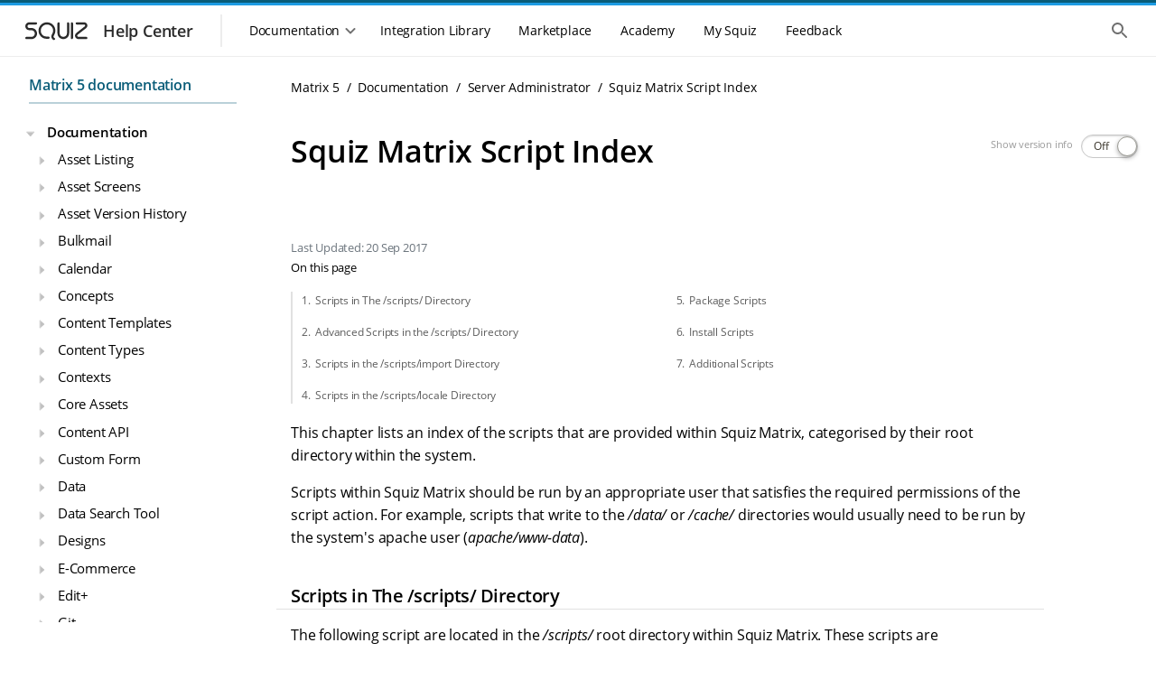

--- FILE ---
content_type: text/html; charset=utf-8
request_url: https://matrix.squiz.net/manuals/server-administrator/chapters/squiz-matrix-script-index
body_size: 38931
content:

  


 
<!DOCTYPE html>

<html lang="en">
    
<head>
        




    

    



<meta charset="utf-8">
<meta http-equiv="x-ua-compatible" content="ie=edge">
<meta name="viewport" content="width=device-width, initial-scale=1, shrink-to-fit=no">
<title>Squiz Matrix Script Index - Server Administrator - Manuals | Squiz Matrix 5 Documentation</title>



<!-- Misc Metadata -->
<meta name="apple-mobile-web-app-capable" content="yes">
<meta name="robots" content="index,follow">

<!-- Global Default Metadata -->
<meta name="dcterms.title"      content="Squiz Matrix Script Index">
<meta name="dcterms.creator"    content="Squiz Matrix 5 Documentation">
<meta name="dcterms.created"    content="2015-12-17T12:39:20+11:00">
<meta name="dcterms.modified"   content="2017-09-20T18:15:14+10:00">
<meta name="dcterms.issued"     content="2017-08-23T10:11:38+10:00">
<meta name="dcterms.format"     content="HTML">
<meta name="dcterms.identifier" content="https://matrix.squiz.net/manuals/server-administrator/chapters/squiz-matrix-script-index">

<!-- Custom Metadata -->

<!-- Community - Default //-->

<!-- SEO //-->
<meta name="description" content="" lang="english" scheme="scheme" />
<meta name="keywords" content="" />
<meta name="index" content="" />

<!-- Migration //-->
<meta name="func.migration" content="" />
<meta name="func.redirect" content="" />

<!-- Community - Manuals //-->

<!-- Details //-->
<meta name="page.version" content="" />
<meta name="page.deprecated" content="" />



<!-- Google+ Schema.org Data | https://developers.google.com/+/web/snippet/article-rendering -->
<meta itemprop="name" content="Squiz Matrix Script Index" />
<meta itemprop="description" content="" />
<meta itemprop="image" content="https://matrix.squiz.net/__data/assets/image/0017/9611/matrix-logo-circle.png" />

<!-- Twitter Card Data | https://dev.twitter.com/cards/types/summary -->
<meta name="twitter:card" content="summary" />
<meta name="twitter:site" content="@squizmatrix" />
<meta name="twitter:title" content="Squiz Matrix Script Index" />
<meta name="twitter:description" content="" />
<meta name="twitter:image" content="https://matrix.squiz.net/__data/assets/image/0017/9611/matrix-logo-circle.png" />

<!-- Open Graph Data | http://ogp.me/ -->
<meta property="og:title" content="Squiz Matrix Script Index" />
<meta property="og:type" content="website" />
<meta property="og:url" content="https://matrix.squiz.net/manuals/server-administrator/chapters/squiz-matrix-script-index" />
<meta property="og:image" content="https://matrix.squiz.net/__data/assets/image/0017/9611/matrix-logo-circle.png" />
<meta property="og:description" content="" />
<meta property="og:site_name" content="Squiz Matrix 5 Documentation" />
<meta property="article:published_time" content="2017-08-23T10:11:38+10:00" />
<meta property="article:modified_time" content="2017-09-20T18:15:14+10:00" />
<meta property="article:section" content="Manuals" />
<meta property="article:tag" content="" />

<!-- Google Site Verification -->
<meta name="google-site-verification" content="VHYG32RVB7sxko21mqQqQsPC2AsYs7PWhK6cQss18Jo" />

<!-- Canonical Link -->
<link rel="canonical" href="https://matrix.squiz.net/manuals/server-administrator/chapters/squiz-matrix-script-index">

<!-- Prerender Resources | https://www.w3.org/TR/resource-hints/#prerender -->
<!-- Nothing to prerender. -->

<!-- ESI Start - Resources -->
    
<!-- DNS Prefetch | https://www.w3.org/TR/resource-hints/#dfn-dns-prefetch -->
<link rel="dns-prefetch" href="//fonts.gstatic.com">
<link rel="dns-prefetch" href="//fonts.googleapis.com">
<link rel="dns-prefetch" href="//maxcdn.bootstrapcdn.com">
<link rel="dns-prefetch" href="//www.google-analytics.com">
<link rel="dns-prefetch" href="//maps.google.com">
<link rel="dns-prefetch" href="//s7.addthis.com">
<link rel="dns-prefetch" href="//platform.twitter.com">
<link rel="dns-prefetch" href="//pbs.twimg.com">

<!-- Preconnect | https://www.w3.org/TR/resource-hints/#dfn-preconnect -->
<link rel="preconnect" crossorigin href="//fonts.gstatic.com">
<link rel="preconnect" crossorigin href="//fonts.googleapis.com">
<link rel="preconnect" crossorigin href="//maxcdn.bootstrapcdn.com">
<link rel="preconnect" crossorigin href="//www.google-analytics.com">
<link rel="preconnect" crossorigin href="//maps.google.com">
<link rel="preconnect" crossorigin href="//s7.addthis.com">

<!-- Prefetch Resources | https://www.w3.org/TR/resource-hints/#dfn-prefetch -->
<link rel="prefetch" href="https://matrix.squiz.net/__data/assets/image/0020/8066/loader-matrix.gif" as="image">   <!-- loader-matrix.gif-->
<link rel="prefetch" href="https://matrix.squiz.net/__data/assets/image/0018/8091/loader-matrix-dark.gif" as="image">   <!-- loader-matrix-dark.gif-->
<link rel="prefetch" href="https://matrix.squiz.net/__data/assets/image/0019/8092/loader-matrix-dark-white.gif" as="image">   <!-- loader-matrix-dark-white.gif-->

<!-- Fonts -->
<link href="//maxcdn.bootstrapcdn.com/font-awesome/4.5.0/css/font-awesome.min.css" rel="stylesheet">
<!--link href="//fonts.googleapis.com/css?family=Open+Sans:300italic,400italic,600italic,400,300,600,700&subset=latin,latin-ext" rel="stylesheet" media="screen"-->

<!-- CSS -->
<link href="https://matrix.squiz.net/__data/assets/css_file_folder/0026/38078/lib.css?v=0.1.3" rel="stylesheet">    <!--lib.css-->

<!-- help.squiz.net CSS -->
<link href="https://fonts.googleapis.com/css2?family=Open+Sans:wght@300;400;600&display=swap" rel="stylesheet">
<link href="https://help.squiz.net/__data/assets/git_bridge/0012/84/dist/main.css" rel="stylesheet">

<!-- docs.squiz.net CSS -->
<link href="https://docs.squiz.net/matrix/_/docs/css/site.css" rel="stylesheet">

<!-- CSS -->
<link href="https://matrix.squiz.net/__data/assets/css_file_folder/0023/38084/custom.css?v=0.1.49" rel="stylesheet">    <!--custom.css-->


<!-- Global site tag (gtag.js) - Google Analytics -->
<script async src="https://www.googletagmanager.com/gtag/js?id=G-8GTZGXML86"></script>
<script>
  window.dataLayer = window.dataLayer || [];
  function gtag(){dataLayer.push(arguments);}
  gtag('js', new Date());
  gtag('config', 'G-8GTZGXML86');
</script>


<!-- Heap Analytics -->
<script type="text/javascript">
  window.heap=window.heap||[],heap.load=function(e,t){window.heap.appid=e,window.heap.config=t=t||{};var r=document.createElement("script");r.type="text/javascript",r.async=!0,r.src="https://cdn.heapanalytics.com/js/heap-"+e+".js";var a=document.getElementsByTagName("script")[0];a.parentNode.insertBefore(r,a);for(var n=function(e){return function(){heap.push([e].concat(Array.prototype.slice.call(arguments,0)))}},p=["addEventProperties","addUserProperties","clearEventProperties","identify","resetIdentity","removeEventProperty","setEventProperties","track","unsetEventProperty"],o=0;o<p.length;o++)heap[p[o]]=n(p[o])};
  heap.load(1607763638);
</script>
<script type="text/javascript">
  window.heap.clearEventProperties();
  window.heap.addEventProperties({
    'DXP - Product': 'matrix.squiz.net',
  });
</script>


<!-- ESI End -->

<!-- Favicons -->
<link rel="shortcut icon" href="https://matrix.squiz.net/__data/assets/image/0022/7465/favicon-16.png">

<!-- Canonical URL -->
<link rel="canonical" href="https://matrix.squiz.net/manuals/server-administrator/chapters/squiz-matrix-script-index" />



    
<!--
  Running Squiz Matrix
  Developed by Squiz - http://www.squiz.net
  Squiz, Squiz Matrix, MySource, MySource Matrix and Squiz.net are registered Trademarks of Squiz Pty Ltd
  Page generated: 15 January 2026 03:23:10
-->


</head>

<body class="
        
        page_standard
        
        page-level-4
        
        
    " 
    data-root-url="https://matrix.squiz.net"
    data-asset-type="Standard Page"
    data-asset-type-code="page_standard"
    data-instant-intensity="viewport-all"
    id="body"
>
    
    <!-- noindex -->
    
    <div class="page-wrapper">
        
            

<!-- Design Nester - Header Content Start -->

<!-- ESI Start - Site Message -->     
<!-- esi:include src="https://matrix.squiz.net/_designs/sxc-help-center-design/design-nesters/global-header-content/site-message-esi?SQ_ASSET_CONTENTS_RAW"/-->
<!-- ESI End - Site Message -->

<header class="header">
  <div class="skip-links">
  <ul class="skip-links__list">
    <li>
      <a href="#main-navigation" class="skip-links__item sr-only sr-reveal">Skip to main navigation</a>
    </li>
    <li>
      <a href="#main-content" class="skip-links__item sr-only sr-reveal">Skip to main content</a>
    </li>
  </ul>
</div>
  <div class="header-strip__wrapper">
    <div class="header-strip header-strip--dark"></div>
    <div class="header-strip header-strip--light"></div>
  </div>
  <div class="container-page-padded">
    <div class="header__toolbar">
      <div class="toolbar__navigation--controller mobile-only">
        <button class="header-nav__control">
          <div class="header-nav__control--open">
            <span class="sr-only">Show the mobile navigation</span>
            <div class="svg-wrapper"><svg xmlns="http://www.w3.org/2000/svg" height="24px" viewBox="0 0 24 24" width="24px" fill="#000000"><path d="M0 0h24v24H0V0z" fill="none"/><path d="M4 18h16c.55 0 1-.45 1-1s-.45-1-1-1H4c-.55 0-1 .45-1 1s.45 1 1 1zm0-5h16c.55 0 1-.45 1-1s-.45-1-1-1H4c-.55 0-1 .45-1 1s.45 1 1 1zM3 7c0 .55.45 1 1 1h16c.55 0 1-.45 1-1s-.45-1-1-1H4c-.55 0-1 .45-1 1z"/></svg></div>
          </div>
        </button>
      </div>

      <div class="toolbar__branding">
        <a class="branding__link" href="https://help.squiz.net">
          <div class="branding__logos">
              <div class="svg-wrapper"><svg width="86" height="36" viewBox="0 0 86 36" fill="none" xmlns="http://www.w3.org/2000/svg">
  <path
    fill-rule="evenodd"
    clip-rule="evenodd"
    d="M12.3971 11.1304C11.3286 11.1304 10.4624 11.9966 10.4624 13.0652C10.4624 14.1337 11.3286 14.9999 12.3971 14.9999H14.8594C18.2592 14.9999 21.0153 17.756 21.0153 21.1558C21.0153 24.5556 18.2592 27.3117 14.8594 27.3117H9.23118C8.55122 27.3117 8 26.7604 8 26.0805C8 25.4005 8.55122 24.8493 9.23118 24.8493H14.8594C16.8993 24.8493 18.553 23.1957 18.553 21.1558C18.553 19.1159 16.8993 17.4622 14.8594 17.4622H12.3971C9.96864 17.4622 8 15.4936 8 13.0652C8 10.6367 9.96864 8.66809 12.3971 8.66809H19.7841C20.4641 8.66809 21.0153 9.21931 21.0153 9.89927C21.0153 10.5792 20.4641 11.1304 19.7841 11.1304H12.3971Z"
  />
  <path
    fill-rule="evenodd"
    clip-rule="evenodd"
    d="M75.3675 15.1488C78.0865 13.0289 76.5874 8.66821 73.1397 8.66821H65.0302C64.3502 8.66821 63.799 9.21943 63.799 9.89939C63.799 10.5794 64.3502 11.1306 65.0302 11.1306H73.1397C74.2443 11.1306 74.7246 12.5277 73.8535 13.2069L64.5586 20.4537C61.6812 22.6971 63.2676 27.3118 66.9161 27.3118H75.5251C76.205 27.3118 76.7562 26.7606 76.7562 26.0806C76.7562 25.4006 76.205 24.8494 75.5251 24.8494H66.9161C65.6107 24.8494 65.0431 23.1983 66.0726 22.3956L75.3675 15.1488Z"
  />
  <path
    fill-rule="evenodd"
    clip-rule="evenodd"
    d="M35.5075 12.0854C32.2428 10.1581 28.0235 11.2215 26.0846 14.4432C24.1499 17.6578 25.208 21.8219 28.4658 23.745C29.0168 24.0703 29.8561 24.297 30.8522 24.4175C31.8249 24.5352 32.8369 24.5391 33.6512 24.4931C34.33 24.4547 34.9115 24.9739 34.9499 25.6528C34.9883 26.3316 34.469 26.9131 33.7902 26.9515C32.8696 27.0035 31.7074 27.0013 30.5565 26.862C29.4289 26.7256 28.1953 26.4448 27.214 25.8655C22.7874 23.2523 21.3291 17.5695 23.9748 13.1735C26.6163 8.78461 32.3396 7.35588 36.7593 9.96496L36.1334 11.0252L36.7593 9.96496C41.1859 12.5781 42.6442 18.261 39.9984 22.657C39.4596 23.5523 39.2805 24.1844 39.3194 24.6459C39.3516 25.0288 39.555 25.524 40.4071 26.121C40.964 26.5111 41.0992 27.2789 40.709 27.8358C40.3189 28.3927 39.5511 28.5278 38.9942 28.1377C37.7358 27.256 36.9764 26.1683 36.8657 24.8525C36.7615 23.6154 37.2592 22.4333 37.8887 21.3872C39.8234 18.1727 38.7653 14.0086 35.5075 12.0854Z"
  />
  <path
    fill-rule="evenodd"
    clip-rule="evenodd"
    d="M44.8479 8.64551C45.5278 8.64551 46.0791 9.19673 46.0791 9.87669V20.7814C46.0791 23.0156 47.8902 24.8267 50.1244 24.8267C52.3585 24.8267 54.1697 23.0156 54.1697 20.7814V9.87669C54.1697 9.19673 54.7209 8.64551 55.4008 8.64551C56.0808 8.64551 56.632 9.19673 56.632 9.87669V20.7814C56.632 24.3755 53.7184 27.2891 50.1244 27.2891C46.5303 27.2891 43.6167 24.3755 43.6167 20.7814V9.87669C43.6167 9.19673 44.1679 8.64551 44.8479 8.64551Z"
  />
  <path
    fill-rule="evenodd"
    clip-rule="evenodd"
    d="M59.6482 8.63928C60.3281 8.63928 60.8794 9.1905 60.8794 9.87046V26.0517C60.8794 26.7316 60.3281 27.2829 59.6482 27.2829C58.9682 27.2829 58.417 26.7316 58.417 26.0517V9.87046C58.417 9.1905 58.9682 8.63928 59.6482 8.63928Z"
  />
</svg>
</div>
          </div>
          <div class="branding__title">
            <h3>Help Center</h3>
          </div>
        </a>
      </div>
      <div class="toolbar__resources">

<div class="toolbar__navigation">
  <div class="toolbar__navigation-container">
    <div class="toolbar__navigation-header mobile-only">
      <div class="toolbar__navigation--controller">
        <button class="header-nav__control">
          <div class="header-nav__control--close">
            <span class="sr-only">Hide the mobile navigation</span>
            <div class="svg-wrapper"><svg xmlns="http://www.w3.org/2000/svg" height="24px" viewBox="0 0 24 24" width="24px" fill="#000000"><path d="M0 0h24v24H0V0z" fill="none"/><path d="M18.3 5.71c-.39-.39-1.02-.39-1.41 0L12 10.59 7.11 5.7c-.39-.39-1.02-.39-1.41 0-.39.39-.39 1.02 0 1.41L10.59 12 5.7 16.89c-.39.39-.39 1.02 0 1.41.39.39 1.02.39 1.41 0L12 13.41l4.89 4.89c.39.39 1.02.39 1.41 0 .39-.39.39-1.02 0-1.41L13.41 12l4.89-4.89c.38-.38.38-1.02 0-1.4z"/></svg></div>
          </div>
        </button>
      </div>
      <div class="toolbar__navigation-heading">
        <h2>Menu</h2>
      </div>
    </div>
    <div class="toolbar__navigation--menu">
      <div class="toolbar__navigation--underlay"></div>
      <nav class="main-menu" id="main-navigation" tabindex="-1">
        <h2 class="sr-only">Main navigation menu</h2>
        
        
        <section class="mobile-only">
  <ul class="main-menu__list">
    <li>
      <a href="https://help.squiz.net" class="main-menu__item">
        <div class="main-menu__icon">
          <div class="svg-wrapper"><svg xmlns="http://www.w3.org/2000/svg" height="24px" viewBox="0 0 24 24" width="24px" fill="#000000"><path d="M0 0h24v24H0V0z" fill="none"/><path d="M10 19v-5h4v5c0 .55.45 1 1 1h3c.55 0 1-.45 1-1v-7h1.7c.46 0 .68-.57.33-.87L12.67 3.6c-.38-.34-.96-.34-1.34 0l-8.36 7.53c-.34.3-.13.87.33.87H5v7c0 .55.45 1 1 1h3c.55 0 1-.45 1-1z"/></svg></div>
        </div>
        <span>Home</span>
      </a>
    </li>
  </ul>
</section>
<section>
  <div class="main-menu__section mobile-only">
    <span class="main-menu__section-label">Documentation</span><span class="main-menu__section-divider"></span>
  </div>

<div class="main-menu__dropdown-container">
  <div class="main-menu__dropdown-control desktop-only">
    <button class="main-menu__item">
      <span>Documentation</span>
      <div class="svg-wrapper dropdown-control--open"><svg xmlns="http://www.w3.org/2000/svg" height="24px" viewBox="0 0 24 24" width="24px" fill="#000000"><path d="M24 24H0V0h24v24z" fill="none" opacity=".87"/><path d="M15.88 9.29L12 13.17 8.12 9.29c-.39-.39-1.02-.39-1.41 0-.39.39-.39 1.02 0 1.41l4.59 4.59c.39.39 1.02.39 1.41 0l4.59-4.59c.39-.39.39-1.02 0-1.41-.39-.38-1.03-.39-1.42 0z"/></svg></div>
      <div class="svg-wrapper dropdown-control--close"><svg xmlns="http://www.w3.org/2000/svg" height="24px" viewBox="0 0 24 24" width="24px" fill="#000000"><path d="M0 0h24v24H0V0z" fill="none"/><path d="M11.29 8.71L6.7 13.3c-.39.39-.39 1.02 0 1.41.39.39 1.02.39 1.41 0L12 10.83l3.88 3.88c.39.39 1.02.39 1.41 0 .39-.39.39-1.02 0-1.41L12.7 8.71c-.38-.39-1.02-.39-1.41 0z"/></svg></div>
    </button>
  </div>
  <div class="main-menu__dropdown">
    <ul class="main-menu__list">
      <li>
    
    
    
    <a href="https://docs.squiz.net/squiz-dxp/" class="main-menu__item" data-id="Main Nav: Squiz DXP">
        
            <div class="main-menu__icon">
                <div class="svg-wrapper"><svg xmlns="http://www.w3.org/2000/svg" width="44" height="44" fill="none" viewBox="0 0 44 44">
  <path fill="#095C78" fill-rule="evenodd" d="M14.667 3.667c-6.075 0-11 4.925-11 11v14.666c0 6.075 4.925 11 11 11h14.666c6.075 0 11-4.925 11-11V14.667c0-6.075-4.925-11-11-11H14.667Zm-3.061 13.548c1.028.964 2.303 1.626 3.66 2.005l10.962 3.062c1.398.39 2.358-1.384 1.266-2.34l-10.715-9.387c-1.753-1.575-4.77-1.749-6.349 0-2.253 2.809-.724 4.88 1.176 6.66Zm21.51-6.7c1.791 1.611 2.22 4.63.427 6.24l-2.45 1.906a1.992 1.992 0 0 1-2.5-.045l-2.26-1.887c-1.981-1.658-1.837-4.749.292-6.213 1.792-1.611 4.698-1.611 6.49 0ZM28.733 24.78c1.357.38 2.632 1.04 3.66 2.005 1.9 1.78 3.43 3.851 1.176 6.66-1.58 1.749-4.596 1.575-6.349 0l-10.715-9.386c-1.092-.957-.132-2.731 1.266-2.34l10.962 3.061Zm-17.85 8.704c-1.791-1.61-2.22-4.629-.427-6.24l2.45-1.905a1.993 1.993 0 0 1 2.5.044l2.26 1.888c1.982 1.658 1.837 4.749-.292 6.213-1.792 1.611-4.698 1.611-6.49 0Z" clip-rule="evenodd"/>
</svg>

</div>
            </div>
        
        <span>Squiz DXP</span>
    </a>
</li>
<li>
    
    
    
    <a href="https://docs.squiz.net/dxp-api/" class="main-menu__item" data-id="Main Nav: DXP APIs">
        
            <div class="main-menu__icon">
                <div class="svg-wrapper"><svg xmlns="http://www.w3.org/2000/svg" width="44" height="44" fill="none" viewBox="0 0 44 44">
  <path fill="#095C78" fill-rule="evenodd" d="M14.667 3.667c-6.075 0-11 4.925-11 11v14.666c0 6.075 4.925 11 11 11h14.666c6.075 0 11-4.925 11-11V14.667c0-6.075-4.925-11-11-11H14.667Zm-3.061 13.548c1.028.964 2.303 1.626 3.66 2.005l10.962 3.062c1.398.39 2.358-1.384 1.266-2.34l-10.715-9.387c-1.753-1.575-4.77-1.749-6.349 0-2.253 2.809-.724 4.88 1.176 6.66Zm21.51-6.7c1.791 1.611 2.22 4.63.427 6.24l-2.45 1.906a1.992 1.992 0 0 1-2.5-.045l-2.26-1.887c-1.981-1.658-1.837-4.749.292-6.213 1.792-1.611 4.698-1.611 6.49 0ZM28.733 24.78c1.357.38 2.632 1.04 3.66 2.005 1.9 1.78 3.43 3.851 1.176 6.66-1.58 1.749-4.596 1.575-6.349 0l-10.715-9.386c-1.092-.957-.132-2.731 1.266-2.34l10.962 3.061Zm-17.85 8.704c-1.791-1.61-2.22-4.629-.427-6.24l2.45-1.905a1.993 1.993 0 0 1 2.5.044l2.26 1.888c1.982 1.658 1.837 4.749-.292 6.213-1.792 1.611-4.698 1.611-6.49 0Z" clip-rule="evenodd"/>
</svg>

</div>
            </div>
        
        <span>DXP APIs</span>
    </a>
</li>
<li>
    
    
    
    <a href="https://docs.squiz.net/dxp-releases/" class="main-menu__item" data-id="Main Nav: DXP Releases">
        
            <div class="main-menu__icon">
                <div class="svg-wrapper"><svg xmlns="http://www.w3.org/2000/svg" width="44" height="44" fill="none" viewBox="0 0 44 44">
  <path fill="#095C78" fill-rule="evenodd" d="M14.667 3.667c-6.075 0-11 4.925-11 11v14.666c0 6.075 4.925 11 11 11h14.666c6.075 0 11-4.925 11-11V14.667c0-6.075-4.925-11-11-11H14.667Zm-3.061 13.548c1.028.964 2.303 1.626 3.66 2.005l10.962 3.062c1.398.39 2.358-1.384 1.266-2.34l-10.715-9.387c-1.753-1.575-4.77-1.749-6.349 0-2.253 2.809-.724 4.88 1.176 6.66Zm21.51-6.7c1.791 1.611 2.22 4.63.427 6.24l-2.45 1.906a1.992 1.992 0 0 1-2.5-.045l-2.26-1.887c-1.981-1.658-1.837-4.749.292-6.213 1.792-1.611 4.698-1.611 6.49 0ZM28.733 24.78c1.357.38 2.632 1.04 3.66 2.005 1.9 1.78 3.43 3.851 1.176 6.66-1.58 1.749-4.596 1.575-6.349 0l-10.715-9.386c-1.092-.957-.132-2.731 1.266-2.34l10.962 3.061Zm-17.85 8.704c-1.791-1.61-2.22-4.629-.427-6.24l2.45-1.905a1.993 1.993 0 0 1 2.5.044l2.26 1.888c1.982 1.658 1.837 4.749-.292 6.213-1.792 1.611-4.698 1.611-6.49 0Z" clip-rule="evenodd"/>
</svg>

</div>
            </div>
        
        <span>DXP Releases</span>
    </a>
</li>
<li>
    
    
    
    <a href="https://docs.squiz.net/squiz-dxp/latest/administration/index.html" class="main-menu__item" data-id="Main Nav: Administration">
        
            <div class="main-menu__icon">
                <div class="svg-wrapper"><svg xmlns="http://www.w3.org/2000/svg" width="44" height="44" fill="none" viewBox="0 0 44 44">
  <path fill="#095C78" fill-rule="evenodd" d="M14.667 3.667c-6.075 0-11 4.925-11 11v14.666c0 6.075 4.925 11 11 11h14.666c6.075 0 11-4.925 11-11V14.667c0-6.075-4.925-11-11-11H14.667Zm-3.061 13.548c1.028.964 2.303 1.626 3.66 2.005l10.962 3.062c1.398.39 2.358-1.384 1.266-2.34l-10.715-9.387c-1.753-1.575-4.77-1.749-6.349 0-2.253 2.809-.724 4.88 1.176 6.66Zm21.51-6.7c1.791 1.611 2.22 4.63.427 6.24l-2.45 1.906a1.992 1.992 0 0 1-2.5-.045l-2.26-1.887c-1.981-1.658-1.837-4.749.292-6.213 1.792-1.611 4.698-1.611 6.49 0ZM28.733 24.78c1.357.38 2.632 1.04 3.66 2.005 1.9 1.78 3.43 3.851 1.176 6.66-1.58 1.749-4.596 1.575-6.349 0l-10.715-9.386c-1.092-.957-.132-2.731 1.266-2.34l10.962 3.061Zm-17.85 8.704c-1.791-1.61-2.22-4.629-.427-6.24l2.45-1.905a1.993 1.993 0 0 1 2.5.044l2.26 1.888c1.982 1.658 1.837 4.749-.292 6.213-1.792 1.611-4.698 1.611-6.49 0Z" clip-rule="evenodd"/>
</svg>

</div>
            </div>
        
        <span>Administration</span>
    </a>
</li>
<li>
    
    
    
    <a href="https://docs.squiz.net/advanced-forms/" class="main-menu__item" data-id="Main Nav: Advanced Forms">
        
            <div class="main-menu__icon">
                <div class="svg-wrapper"><svg xmlns="http://www.w3.org/2000/svg" width="44" height="44" viewBox="0 0 44 44" fill="none">
<path d="M16.5 9.16666C12.4499 9.16666 9.16666 12.4499 9.16666 16.5V27.5C9.16666 31.5501 12.4499 34.8333 16.5 34.8333H27.5C31.5501 34.8333 34.8333 31.5501 34.8333 27.5V16.8481L22.3272 29.3685C21.6194 30.0763 20.4759 30.0763 19.7681 29.3685L13.2525 22.8529C12.9127 22.5138 12.7217 22.0534 12.7217 21.5734C12.7217 21.0933 12.9127 20.6329 13.2525 20.2938C13.9603 19.586 15.1037 19.586 15.8116 20.2938L21.0386 25.5208L33.8056 12.7538C32.5267 10.6058 30.1814 9.16666 27.5 9.16666H16.5Z" fill="#095C78"/>
<path fill-rule="evenodd" clip-rule="evenodd" d="M14.2113 6.42746C9.90804 6.42746 6.41959 9.91591 6.41959 14.2191V18.623C6.41959 19.3824 5.80398 19.998 5.04459 19.998C4.28519 19.998 3.66959 19.3824 3.66959 18.623V14.2191C3.66959 8.39713 8.38925 3.67746 14.2113 3.67746H29.8044C35.6264 3.67746 40.3461 8.39713 40.3461 14.2191V18.623C40.3461 19.3824 39.7305 19.998 38.9711 19.998C38.2117 19.998 37.5961 19.3824 37.5961 18.623V14.2191C37.5961 9.91591 34.1077 6.42746 29.8044 6.42746H14.2113Z" fill="#095C78"/>
<path fill-rule="evenodd" clip-rule="evenodd" d="M14.2113 37.6039C9.90803 37.6039 6.41959 34.1155 6.41959 29.8122V27.1046C6.41959 26.3453 5.80398 25.7296 5.04459 25.7296C4.28519 25.7296 3.66959 26.3453 3.66959 27.1046V29.8122C3.66959 35.6342 8.38925 40.3539 14.2113 40.3539H29.8044C35.6264 40.3539 40.3461 35.6342 40.3461 29.8122V27.1046C40.3461 26.3453 39.7305 25.7296 38.9711 25.7296C38.2117 25.7296 37.5961 26.3453 37.5961 27.1046V29.8122C37.5961 34.1155 34.1077 37.6039 29.8044 37.6039H14.2113Z" fill="#095C78"/>
</svg></div>
            </div>
        
        <span>Advanced Forms</span>
    </a>
</li>
<li>
    
    
    
    <a href="https://docs.squiz.net/component-service/" class="main-menu__item" data-id="Main Nav: Component Service">
        
            <div class="main-menu__icon">
                <div class="svg-wrapper"><svg xmlns="http://www.w3.org/2000/svg" width="44" height="44" fill="none" viewBox="0 0 44 44">
    <rect width="11" height="7.333" x="9.167" y="18.333" fill="#095C78" rx="1"/>
    <path fill="#095C78" d="M22 19.333a1 1 0 0 1 1-1h10.833a1 1 0 0 1 1 1v12.5a3 3 0 0 1-3 3H23a1 1 0 0 1-1-1v-14.5ZM9.167 28.5a1 1 0 0 1 1-1h9a1 1 0 0 1 1 1v5.333a1 1 0 0 1-1 1h-8a2 2 0 0 1-2-2V28.5Zm0-16.333a3 3 0 0 1 3-3h20.666a2 2 0 0 1 2 2V15.5a1 1 0 0 1-1 1H10.167a1 1 0 0 1-1-1v-3.333Z"/>
    <path fill="#095C78" fill-rule="evenodd" d="M6.442 14.233a7.792 7.792 0 0 1 7.791-7.791h14.552a1.375 1.375 0 1 0 0-2.75H14.233c-5.822 0-10.541 4.72-10.541 10.541v17.94a1.375 1.375 0 1 0 2.75 0v-17.94Zm31.133 15.551a7.792 7.792 0 0 1-7.791 7.792H15.232a1.375 1.375 0 1 0 0 2.75h14.552c5.822 0 10.541-4.72 10.541-10.542v-17.94a1.375 1.375 0 1 0-2.75 0v17.94Z" clip-rule="evenodd"/>
</svg></div>
            </div>
        
        <span>Component Service</span>
    </a>
</li>
<li>
    
    
    
    <a href="https://docs.squiz.net/squiz-dxp/latest/configuration/index.html" class="main-menu__item" data-id="Main Nav: Configuration">
        
            <div class="main-menu__icon">
                <div class="svg-wrapper"><svg xmlns="http://www.w3.org/2000/svg" width="44" height="44" fill="none" viewBox="0 0 44 44">
  <path fill="#095C78" fill-rule="evenodd" d="M14.667 3.667c-6.075 0-11 4.925-11 11v14.666c0 6.075 4.925 11 11 11h14.666c6.075 0 11-4.925 11-11V14.667c0-6.075-4.925-11-11-11H14.667Zm-3.061 13.548c1.028.964 2.303 1.626 3.66 2.005l10.962 3.062c1.398.39 2.358-1.384 1.266-2.34l-10.715-9.387c-1.753-1.575-4.77-1.749-6.349 0-2.253 2.809-.724 4.88 1.176 6.66Zm21.51-6.7c1.791 1.611 2.22 4.63.427 6.24l-2.45 1.906a1.992 1.992 0 0 1-2.5-.045l-2.26-1.887c-1.981-1.658-1.837-4.749.292-6.213 1.792-1.611 4.698-1.611 6.49 0ZM28.733 24.78c1.357.38 2.632 1.04 3.66 2.005 1.9 1.78 3.43 3.851 1.176 6.66-1.58 1.749-4.596 1.575-6.349 0l-10.715-9.386c-1.092-.957-.132-2.731 1.266-2.34l10.962 3.061Zm-17.85 8.704c-1.791-1.61-2.22-4.629-.427-6.24l2.45-1.905a1.993 1.993 0 0 1 2.5.044l2.26 1.888c1.982 1.658 1.837 4.749-.292 6.213-1.792 1.611-4.698 1.611-6.49 0Z" clip-rule="evenodd"/>
</svg>

</div>
            </div>
        
        <span>Configuration</span>
    </a>
</li>
<li>
    
    
    
    <a href="https://docs.squiz.net/matrix/" class="main-menu__item" data-id="Main Nav: Content Management">
        
            <div class="main-menu__icon">
                <div class="svg-wrapper"><svg xmlns="http://www.w3.org/2000/svg" width="44" height="44" fill="none" viewBox="0 0 44 44">
  <g clip-path="url(#a)">
    <path fill="#095C78" fill-rule="evenodd" d="M21.994 36.667c8.103 0 14.673-6.57 14.673-14.673 0-8.104-6.57-14.673-14.673-14.673C13.89 7.32 7.32 13.89 7.32 21.994c0 8.103 6.569 14.673 14.673 14.673Zm-1.63-21.195a1.63 1.63 0 1 1 3.26 0v4.891h4.891a1.63 1.63 0 1 1 0 3.261h-4.891v4.891a1.63 1.63 0 0 1-3.26 0v-4.891h-4.892a1.63 1.63 0 0 1 0-3.26h4.891v-4.892Z" clip-rule="evenodd"/>
    <path fill="#095C78" fill-rule="evenodd" d="M21.993 4.539c-9.64 0-17.455 7.814-17.455 17.454 0 1.774.264 3.483.754 5.092a1.303 1.303 0 0 1-2.492.759 20.059 20.059 0 0 1-.867-5.85c0-11.08 8.982-20.06 20.06-20.06a20.002 20.002 0 0 1 14.21 5.9 1.303 1.303 0 1 1-1.846 1.838A17.396 17.396 0 0 0 21.993 4.54Zm17.568 10.737a1.303 1.303 0 0 1 1.626.867 20.06 20.06 0 0 1 .866 5.85c0 11.08-8.98 20.06-20.06 20.06a20.002 20.002 0 0 1-14.209-5.9 1.303 1.303 0 1 1 1.845-1.839 17.396 17.396 0 0 0 12.364 5.134c9.64 0 17.455-7.815 17.455-17.455 0-1.773-.264-3.482-.754-5.091a1.303 1.303 0 0 1 .867-1.626Z" clip-rule="evenodd"/>
  </g>
  <defs>
    <clipPath id="a">
      <path fill="#fff" d="M0 0h40.401v40.401H0z" transform="translate(1.833 1.833)"/>
    </clipPath>
  </defs>
</svg></div>
            </div>
        
        <span>Content Management</span>
    </a>
</li>
<li>
    
    
    
    <a href="https://docs.squiz.net/cdp/" class="main-menu__item" data-id="Main Nav: Customer Data Platform">
        
            <div class="main-menu__icon">
                <div class="svg-wrapper">
<div id="logo-cdp_8865">
<svg xmlns="http://www.w3.org/2000/svg" width="44" height="44" fill="none" viewBox="0 0 44 44">
    <g clip-path="url(#a)">
        <g clip-path="url(#b)">
            <path fill="#095C78" fill-rule="evenodd" d="M34.984 6.603a20.412 20.412 0 0 1 2.49 2.477c.49.58.415 1.445-.168 1.933a1.383 1.383 0 0 1-1.942-.167 17.631 17.631 0 0 0-2.154-2.143 1.367 1.367 0 0 1-.168-1.933c.49-.58 1.36-.654 1.942-.167Zm4.235 7.701a1.38 1.38 0 0 1 1.766.821 20 20 0 0 1 .908 3.385 1.372 1.372 0 0 1-1.12 1.588 1.378 1.378 0 0 1-1.595-1.114 17.27 17.27 0 0 0-.784-2.923 1.37 1.37 0 0 1 .825-1.757Zm-9.485-9.437a1.38 1.38 0 0 1-1.766.82 17.494 17.494 0 0 0-2.938-.78 1.372 1.372 0 0 1-1.12-1.587 1.378 1.378 0 0 1 1.597-1.114 20.26 20.26 0 0 1 3.402.904 1.37 1.37 0 0 1 .825 1.757ZM20.089 3.32a1.372 1.372 0 0 1-1.12 1.587c-.995.174-1.978.434-2.937.78a1.38 1.38 0 0 1-1.766-.82 1.37 1.37 0 0 1 .825-1.757 20.26 20.26 0 0 1 3.402-.904 1.377 1.377 0 0 1 1.596 1.114ZM40.774 23.9c.75.131 1.251.842 1.12 1.588a20 20 0 0 1-.909 3.386 1.38 1.38 0 0 1-1.766.82 1.37 1.37 0 0 1-.825-1.757c.348-.954.61-1.932.784-2.923a1.378 1.378 0 0 1 1.596-1.113ZM9.667 7.788a1.367 1.367 0 0 1 0 1.94c-6.812 6.777-6.812 17.765 0 24.543 6.811 6.777 17.855 6.777 24.666 0a1.383 1.383 0 0 1 1.95 0 1.366 1.366 0 0 1 0 1.94c-7.889 7.848-20.678 7.848-28.566 0-7.888-7.85-7.888-20.574 0-28.423a1.383 1.383 0 0 1 1.95 0Z" clip-rule="evenodd"/>
            <path fill="#095C78" d="M37.306 32.986c.583.488.658 1.353.168 1.933a20.348 20.348 0 0 1-2.49 2.476 1.383 1.383 0 0 1-1.942-.167 1.367 1.367 0 0 1 .168-1.932 17.622 17.622 0 0 0 2.154-2.143c.49-.58 1.36-.654 1.942-.167ZM10.958 6.77c.49.58.415 1.445-.168 1.933a17.649 17.649 0 0 0-2.154 2.143c-.49.58-1.36.654-1.942.167a1.367 1.367 0 0 1-.168-1.933 20.376 20.376 0 0 1 2.49-2.477 1.383 1.383 0 0 1 1.942.167ZM22 7.333C13.904 7.333 7.333 13.904 7.333 22S13.904 36.667 22 36.667 36.667 30.096 36.667 22 30.096 7.333 22 7.333Zm0 4.4c2.435 0 4.4 1.966 4.4 4.4 0 2.435-1.965 4.4-4.4 4.4a4.394 4.394 0 0 1-4.4-4.4c0-2.434 1.965-4.4 4.4-4.4Zm0 20.827a10.56 10.56 0 0 1-8.8-4.723c.044-2.918 5.867-4.517 8.8-4.517 2.919 0 8.756 1.599 8.8 4.517A10.56 10.56 0 0 1 22 32.56Z"/>
        </g>
    </g>
    <defs>
        <clipPath id="a">
            <path fill="#fff" d="M0 0h44v44H0z"/>
        </clipPath>
        <clipPath id="b">
            <path fill="#fff" d="M0 0h51.855v51.855H0z" transform="translate(-3.927 -3.927)"/>
        </clipPath>
    </defs>
</svg>
</div>
</div>
            </div>
        
        <span>Customer Data Platform</span>
    </a>
</li>
<li>
    
    
    
    <a href="https://docs.squiz.net/datastore/" class="main-menu__item" data-id="Main Nav: Data Services">
        
            <div class="main-menu__icon">
                <div class="svg-wrapper"><svg xmlns="http://www.w3.org/2000/svg" width="44" height="44" fill="none" viewBox="0 0 44 44">
  <path fill="#095C78" d="m13.238 24.296.005.004.003.001-.008-.005Z"/>
  <path fill="#095C78" fill-rule="evenodd" d="M32.01 34.341c2.588-1.437 4.657-3.683 4.657-6.543V16.202c0-2.86-2.069-5.106-4.657-6.543C29.366 8.19 25.824 7.333 22 7.333s-7.366.857-10.01 2.326c-2.588 1.437-4.657 3.683-4.657 6.543v11.596c0 2.86 2.069 5.106 4.657 6.543 2.644 1.469 6.186 2.326 10.01 2.326s7.366-.857 10.01-2.326ZM10.956 17.715a1.63 1.63 0 0 1 2.283-.248l.007.005a6.17 6.17 0 0 0 .434.288c.338.206.87.495 1.598.79 1.45.587 3.688 1.2 6.722 1.2 3.034 0 5.271-.613 6.722-1.2.727-.295 1.26-.584 1.599-.79a6.18 6.18 0 0 0 .433-.288l.008-.005a1.63 1.63 0 0 1 2.041 2.54l-1.025-1.266c1.025 1.267 1.026 1.266 1.025 1.267l-.002.002-.003.002-.007.005-.017.014-.05.038a9.428 9.428 0 0 1-.712.477c-.476.29-1.165.66-2.067 1.025-1.809.732-4.46 1.438-7.945 1.438-3.485 0-6.136-.706-7.945-1.438a14.425 14.425 0 0 1-2.067-1.025 9.42 9.42 0 0 1-.713-.477 3.492 3.492 0 0 1-.049-.038l-.017-.014-.007-.005-.002-.002c-.001-.001-.003-.003 1.022-1.27l-1.025 1.268a1.63 1.63 0 0 1-.241-2.293Zm2.282 6.58a1.63 1.63 0 0 0-2.041 2.541l1.004-1.24-1.004 1.24.003.003.002.002.007.005.017.014a3.492 3.492 0 0 0 .207.153c.132.093.317.217.555.362a14.4 14.4 0 0 0 2.067 1.025c1.809.732 4.46 1.438 7.945 1.438 3.485 0 6.136-.706 7.945-1.438a14.428 14.428 0 0 0 2.067-1.025 9.436 9.436 0 0 0 .713-.477l.049-.038.017-.014.007-.005.003-.003s.002-.002-1.023-1.268l1.025 1.266a1.63 1.63 0 0 0-2.041-2.54l-.008.005a6.222 6.222 0 0 1-.433.288c-.339.206-.872.495-1.6.79-1.45.587-3.687 1.2-6.721 1.2-3.034 0-5.271-.613-6.722-1.2a11.176 11.176 0 0 1-1.599-.79 6.21 6.21 0 0 1-.433-.288l-.008-.005Z" clip-rule="evenodd"/>
  <path fill="#095C78" fill-rule="evenodd" d="M18.6 3.067a1.322 1.322 0 0 1-1.124 1.488C11.933 5.3 8.722 7.392 6.89 9.573c-1.85 2.205-2.383 4.609-2.383 6.1V28.4c0 2.724 2.237 8.93 11.49 10.837.477.098.974.185 1.49.26.714.102 1.21.774 1.11 1.499a1.31 1.31 0 0 1-1.477 1.126 27.817 27.817 0 0 1-1.643-.287C5.009 39.678 1.897 32.385 1.897 28.4V15.673c0-2.052.71-5.084 3.007-7.82 2.316-2.759 6.156-5.11 12.23-5.926a1.31 1.31 0 0 1 1.465 1.14Zm6.812 0a1.31 1.31 0 0 1 1.465-1.14c6.074.815 9.914 3.167 12.23 5.926 2.296 2.736 3.007 5.768 3.007 7.82V28.4c0 3.986-3.112 11.278-13.581 13.435-.53.11-1.077.205-1.643.287a1.31 1.31 0 0 1-1.477-1.126 1.323 1.323 0 0 1 1.11-1.5 25.224 25.224 0 0 0 1.49-.26c9.253-1.906 11.49-8.112 11.49-10.836V15.673c0-1.491-.532-3.895-2.383-6.1-1.831-2.18-5.042-4.273-10.585-5.018a1.322 1.322 0 0 1-1.123-1.488Z" clip-rule="evenodd"/>
</svg>
</div>
            </div>
        
        <span>Data Services</span>
    </a>
</li>
<li>
    
    
    
    <a href="https://docs.squiz.net/squiz-dxp/latest/digital-asset-management/index.html" class="main-menu__item" data-id="Main Nav: Digital Asset Management">
        
            <div class="main-menu__icon">
                <div class="svg-wrapper"><svg fill="none" height="48" viewBox="0 0 48 48" width="48" xmlns="http://www.w3.org/2000/svg"><path clip-rule="evenodd" d="M31.5 39C36.4706 39 40.5 34.9706 40.5 30C40.5 25.0294 36.4706 21 31.5 21C26.5294 21 22.5 25.0294 22.5 30C22.5 34.9706 26.5294 39 31.5 39ZM32.2281 34.3047C32.0362 34.4854 31.7955 34.5757 31.5061 34.5757C31.2164 34.5757 30.9737 34.4854 30.778 34.3047C30.582 34.1242 30.4841 33.9005 30.4841 33.6336V28.7032L28.6892 30.3676C28.4861 30.556 28.249 30.6502 27.9781 30.6502C27.7072 30.6502 27.4701 30.556 27.2669 30.3676C27.0637 30.1792 26.9621 29.9593 26.9621 29.7081C26.9621 29.4569 27.0637 29.2371 27.2669 29.0486L30.7888 25.7826C30.992 25.5942 31.2291 25.5 31.5 25.5C31.7709 25.5 32.008 25.5942 32.2112 25.7826L35.7331 29.0486C35.9363 29.2371 36.0379 29.4569 36.0379 29.7081C36.0379 29.9593 35.9363 30.1792 35.7331 30.3676C35.5299 30.556 35.2928 30.6502 35.0219 30.6502C34.751 30.6502 34.5139 30.556 34.3108 30.3676L32.5159 28.7032V33.6336C32.5159 33.9005 32.42 34.1242 32.2281 34.3047Z" fill="#095c78" fill-rule="evenodd"></path><path d="M41.49 19.1846C40.8703 18.6348 39.9223 18.6915 39.3725 19.3112C38.8227 19.931 38.8795 20.879 39.4992 21.4288C40.568 22.3769 41.4584 23.5129 42.1237 24.7773C42.5095 25.5104 43.4165 25.792 44.1497 25.4062C44.8828 25.0204 45.1644 24.1133 44.7786 23.3802C43.9448 21.7958 42.8294 20.3727 41.49 19.1846Z" fill="#095c78"></path><path d="M46.449 29.3632C46.3997 28.5362 45.6894 27.9058 44.8624 27.9551C44.0354 28.0044 43.405 28.7147 43.4543 29.5417C43.496 30.2411 43.4757 30.9551 43.3881 31.6777C43.3006 32.4003 43.1497 33.0984 42.9421 33.7676C42.6967 34.5588 43.1391 35.3992 43.9304 35.6446C44.7216 35.8901 45.562 35.4476 45.8074 34.6564C46.0682 33.8158 46.257 32.9411 46.3663 32.0387C46.4757 31.1362 46.5014 30.2417 46.449 29.3632Z" fill="#095c78"></path><path d="M21.2398 35.7403C20.8541 35.0072 19.947 34.7256 19.2139 35.1114C18.4808 35.4972 18.1992 36.4042 18.585 37.1373C19.4188 38.7218 20.5341 40.1448 21.8735 41.333C22.4932 41.8827 23.4413 41.826 23.991 41.2063C24.5408 40.5866 24.4841 39.6385 23.8644 39.0888C22.7956 38.1407 21.9052 37.0046 21.2398 35.7403Z" fill="#095c78"></path><path d="M42.756 40.067C43.3058 39.4473 43.249 38.4993 42.6293 37.9495C42.0096 37.3997 41.0615 37.4565 40.5118 38.0762C39.5637 39.145 38.4276 40.0354 37.1633 40.7007C36.4302 41.0865 36.1486 41.9935 36.5344 42.7267C36.9202 43.4598 37.8272 43.7413 38.5603 43.3556C40.1448 42.5218 41.5678 41.4064 42.756 40.067Z" fill="#095c78"></path><path d="M28.1729 41.5191C27.3817 41.2737 26.5413 41.7161 26.2959 42.5074C26.0505 43.2986 26.4929 44.139 27.2842 44.3844C28.1247 44.6452 28.9995 44.834 29.9019 44.9433C30.8043 45.0527 31.6988 45.0784 32.5774 45.026C33.4043 44.9767 34.0347 44.2664 33.9854 43.4394C33.9361 42.6124 33.2258 41.982 32.3988 42.0313C31.6994 42.073 30.9855 42.0527 30.2629 41.9651C29.5403 41.8776 28.8421 41.7267 28.1729 41.5191Z" fill="#095c78"></path><path clip-rule="evenodd" d="M13.8965 6C14.665 6 15.4045 6.29607 15.9555 6.83182L18 8.94231H34.6C36.7435 8.94231 37.5 10.0886 37.5 11.6394V19.6054C35.735 18.5844 33.6857 18 31.5 18C24.8726 18 19.5 23.3726 19.5 30C19.5 31.0359 19.6313 32.0411 19.8781 33H7.4C5.805 33 4.5 31.7311 4.5 30.1803L4.5145 8.81971C4.5145 7.26887 5.805 6 7.4 6H13.8965ZM12 21.75C12 22.9926 10.9926 24 9.75 24C8.50736 24 7.5 22.9926 7.5 21.75C7.5 20.5074 8.50736 19.5 9.75 19.5C10.9926 19.5 12 20.5074 12 21.75ZM9.75 30C10.9926 30 12 28.9926 12 27.75C12 26.5074 10.9926 25.5 9.75 25.5C8.50736 25.5 7.5 26.5074 7.5 27.75C7.5 28.9926 8.50736 30 9.75 30Z" fill="#095c78" fill-rule="evenodd"></path></svg></div>
            </div>
        
        <span>Digital Asset Management</span>
    </a>
</li>
<li>
    
    
    
    <a href="https://docs.squiz.net/connect/" class="main-menu__item" data-id="Main Nav: Integrations">
        
            <div class="main-menu__icon">
                <div class="svg-wrapper"><svg xmlns="http://www.w3.org/2000/svg" width="44" height="44" fill="none" viewBox="0 0 44 44">
  <path fill="#095C78" fill-rule="evenodd" d="M12.833 9.167h11v3.666a7.333 7.333 0 0 0 7.334 7.334h3.666v11a3.667 3.667 0 0 1-3.666 3.666H12.833a3.667 3.667 0 0 1-3.666-3.666V12.833a3.667 3.667 0 0 1 3.666-3.666Zm3.552 9.625a2.406 2.406 0 1 0 0-4.813 2.406 2.406 0 0 0 0 4.813Zm2.407 8.823a2.406 2.406 0 1 1-4.813 0 2.406 2.406 0 0 1 4.813 0Zm8.823 2.406a2.406 2.406 0 1 0 0-4.813 2.406 2.406 0 0 0 0 4.813Z" clip-rule="evenodd"/>
  <path fill="#095C78" fill-rule="evenodd" d="M12.704 6.249a6.455 6.455 0 0 0-6.455 6.455v18.592a6.455 6.455 0 0 0 6.455 6.455h18.592a6.455 6.455 0 0 0 6.455-6.455V22.31a1.291 1.291 0 1 1 2.582 0v8.986a9.038 9.038 0 0 1-9.037 9.037H12.704a9.038 9.038 0 0 1-9.037-9.037V12.704a9.038 9.038 0 0 1 9.037-9.037h8.986a1.291 1.291 0 0 1 0 2.582h-8.986Z" clip-rule="evenodd"/>
  <path fill="#095C78" fill-rule="evenodd" d="M31.969 3.667c-2.468 0-4.469 2-4.469 4.468v4.47c0 2.467 2 4.468 4.469 4.468h4.468c2.469 0 4.47-2 4.47-4.469V8.135a4.469 4.469 0 0 0-4.47-4.468H31.97Zm2.234 8.937a2.234 2.234 0 1 0 0-4.469 2.234 2.234 0 0 0 0 4.47Z" clip-rule="evenodd"/>
</svg></div>
            </div>
        
        <span>Integrations</span>
    </a>
</li>
<li>
    
    
    
    <a href="https://docs.squiz.net/squiz-dxp/latest/monitoring/index.html" class="main-menu__item" data-id="Main Nav: Monitoring">
        
            <div class="main-menu__icon">
                <div class="svg-wrapper"><svg xmlns="http://www.w3.org/2000/svg" width="44" height="44" fill="none" viewBox="0 0 44 44">
  <path fill="#095C78" fill-rule="evenodd" d="M14.667 3.667c-6.075 0-11 4.925-11 11v14.666c0 6.075 4.925 11 11 11h14.666c6.075 0 11-4.925 11-11V14.667c0-6.075-4.925-11-11-11H14.667Zm-3.061 13.548c1.028.964 2.303 1.626 3.66 2.005l10.962 3.062c1.398.39 2.358-1.384 1.266-2.34l-10.715-9.387c-1.753-1.575-4.77-1.749-6.349 0-2.253 2.809-.724 4.88 1.176 6.66Zm21.51-6.7c1.791 1.611 2.22 4.63.427 6.24l-2.45 1.906a1.992 1.992 0 0 1-2.5-.045l-2.26-1.887c-1.981-1.658-1.837-4.749.292-6.213 1.792-1.611 4.698-1.611 6.49 0ZM28.733 24.78c1.357.38 2.632 1.04 3.66 2.005 1.9 1.78 3.43 3.851 1.176 6.66-1.58 1.749-4.596 1.575-6.349 0l-10.715-9.386c-1.092-.957-.132-2.731 1.266-2.34l10.962 3.061Zm-17.85 8.704c-1.791-1.61-2.22-4.629-.427-6.24l2.45-1.905a1.993 1.993 0 0 1 2.5.044l2.26 1.888c1.982 1.658 1.837 4.749-.292 6.213-1.792 1.611-4.698 1.611-6.49 0Z" clip-rule="evenodd"/>
</svg>

</div>
            </div>
        
        <span>Monitoring</span>
    </a>
</li>
<li>
    
    
    
    <a href="https://docs.squiz.net/optimization/" class="main-menu__item" data-id="Main Nav: Optimization">
        
            <div class="main-menu__icon">
                <div class="svg-wrapper"><svg xmlns="http://www.w3.org/2000/svg" width="44" height="44" fill="none" viewBox="0 0 44 44">
  <path fill="#095C78" d="M9.167 21.981v4.255l4.463-4.47a1.415 1.415 0 0 1 2.004 0l4.674 4.673 9.079-10.2a1.421 1.421 0 0 1 2.06-.058c.526.54.554 1.393.057 1.947L21.317 29.593a1.41 1.41 0 0 1-2.06.057l-4.618-4.617-5.02 5.02a7.336 7.336 0 0 0 6.881 4.79h11a7.333 7.333 0 0 0 7.333-7.333V16.5a7.331 7.331 0 0 0-3.764-6.408L21.317 21.07a1.41 1.41 0 0 1-2.06.057l-4.618-4.618-5.472 5.473Z"/>
  <path fill="#095C78" d="M28.074 9.189a7.436 7.436 0 0 0-.574-.022h-11A7.333 7.333 0 0 0 9.167 16.5v1.212l4.463-4.471a1.415 1.415 0 0 1 2.004 0l4.674 4.674 7.766-8.726Z"/>
  <path fill="#095C78" fill-rule="evenodd" d="M6.412 29.797a7.792 7.792 0 0 0 7.791 7.791h4.404a1.375 1.375 0 1 1 0 2.75h-4.404c-5.822 0-10.541-4.72-10.541-10.541V14.203c0-5.822 4.72-10.541 10.541-10.541h4.404a1.375 1.375 0 1 1 0 2.75h-4.404a7.792 7.792 0 0 0-7.791 7.791v15.594Zm31.176 0a7.792 7.792 0 0 1-7.791 7.791h-2.708a1.375 1.375 0 1 0 0 2.75h2.708c5.822 0 10.541-4.72 10.541-10.541V14.203c0-5.822-4.72-10.541-10.541-10.541h-2.708a1.375 1.375 0 1 0 0 2.75h2.708a7.792 7.792 0 0 1 7.791 7.791v15.594Z" clip-rule="evenodd"/>
</svg></div>
            </div>
        
        <span>Optimization</span>
    </a>
</li>
<li>
    
    
    
    <a href="https://docs.squiz.net/page-builder/" class="main-menu__item" data-id="Main Nav: Page Builder">
        
            <div class="main-menu__icon">
                <div class="svg-wrapper"><svg xmlns="http://www.w3.org/2000/svg" width="44" height="44" fill="none" viewBox="0 0 44 44">
  <g clip-path="url(#a)">
    <path fill="#095C78" fill-rule="evenodd" d="M21.994 36.667c8.103 0 14.673-6.57 14.673-14.673 0-8.104-6.57-14.673-14.673-14.673C13.89 7.32 7.32 13.89 7.32 21.994c0 8.103 6.569 14.673 14.673 14.673Zm-1.63-21.195a1.63 1.63 0 1 1 3.26 0v4.891h4.891a1.63 1.63 0 1 1 0 3.261h-4.891v4.891a1.63 1.63 0 0 1-3.26 0v-4.891h-4.892a1.63 1.63 0 0 1 0-3.26h4.891v-4.892Z" clip-rule="evenodd"/>
    <path fill="#095C78" fill-rule="evenodd" d="M21.993 4.539c-9.64 0-17.455 7.814-17.455 17.454 0 1.774.264 3.483.754 5.092a1.303 1.303 0 0 1-2.492.759 20.059 20.059 0 0 1-.867-5.85c0-11.08 8.982-20.06 20.06-20.06a20.002 20.002 0 0 1 14.21 5.9 1.303 1.303 0 1 1-1.846 1.838A17.396 17.396 0 0 0 21.993 4.54Zm17.568 10.737a1.303 1.303 0 0 1 1.626.867 20.06 20.06 0 0 1 .866 5.85c0 11.08-8.98 20.06-20.06 20.06a20.002 20.002 0 0 1-14.209-5.9 1.303 1.303 0 1 1 1.845-1.839 17.396 17.396 0 0 0 12.364 5.134c9.64 0 17.455-7.815 17.455-17.455 0-1.773-.264-3.482-.754-5.091a1.303 1.303 0 0 1 .867-1.626Z" clip-rule="evenodd"/>
  </g>
  <defs>
    <clipPath id="a">
      <path fill="#fff" d="M0 0h40.401v40.401H0z" transform="translate(1.833 1.833)"/>
    </clipPath>
  </defs>
</svg></div>
            </div>
        
        <span>Page Builder</span>
    </a>
</li>
<li>
    
    
    
    <a href="https://docs.squiz.net/funnelback/" class="main-menu__item" data-id="Main Nav: Search">
        
            <div class="main-menu__icon">
                <div class="svg-wrapper"><svg xmlns="http://www.w3.org/2000/svg" width="44" height="44" fill="none" viewBox="0 0 44 44">
  <path fill="#095C78" d="M35.168 14.72 25.144 31.426c-1.424 2.374-4.864 2.374-6.288 0L8.832 14.72c-1.466-2.444.294-5.553 3.144-5.553h20.048c2.85 0 4.61 3.109 3.144 5.553Z"/>
  <path fill="#095C78" fill-rule="evenodd" d="M2.984 16.07c-3.23-5.485.725-12.403 7.09-12.403h6.815a1.419 1.419 0 0 1 0 2.837h-6.815c-4.17 0-6.761 4.533-4.645 8.127L17.35 34.876c2.085 3.54 7.206 3.54 9.291 0l3.365-5.716a1.419 1.419 0 1 1 2.445 1.44l-3.365 5.715c-3.182 5.405-10.999 5.405-14.181 0L2.984 16.07Zm22.7-10.985a1.42 1.42 0 0 1 1.42-1.418h6.822c6.363 0 10.318 6.914 7.093 12.399l-3.512 5.973A1.419 1.419 0 0 1 35.06 20.6l3.512-5.972c2.113-3.594-.478-8.124-4.647-8.124h-6.823a1.419 1.419 0 0 1-1.419-1.419Z" clip-rule="evenodd"/>
</svg>

</div>
            </div>
        
        <span>Search</span>
    </a>
</li>
<li>
    
    
    
    <hr />
    
    <a href="https://docs.squiz.net/funnelback-15/" class="main-menu__item" data-id="Main Nav: Funnelback 15.24">
        
            <div class="main-menu__icon">
                <div class="svg-wrapper"><svg xmlns="http://www.w3.org/2000/svg" width="44" height="44" fill="none" viewBox="0 0 44 44">
  <path fill="#095C78" d="M35.168 14.72 25.144 31.426c-1.424 2.374-4.864 2.374-6.288 0L8.832 14.72c-1.466-2.444.294-5.553 3.144-5.553h20.048c2.85 0 4.61 3.109 3.144 5.553Z"/>
  <path fill="#095C78" fill-rule="evenodd" d="M2.984 16.07c-3.23-5.485.725-12.403 7.09-12.403h6.815a1.419 1.419 0 0 1 0 2.837h-6.815c-4.17 0-6.761 4.533-4.645 8.127L17.35 34.876c2.085 3.54 7.206 3.54 9.291 0l3.365-5.716a1.419 1.419 0 1 1 2.445 1.44l-3.365 5.715c-3.182 5.405-10.999 5.405-14.181 0L2.984 16.07Zm22.7-10.985a1.42 1.42 0 0 1 1.42-1.418h6.822c6.363 0 10.318 6.914 7.093 12.399l-3.512 5.973A1.419 1.419 0 0 1 35.06 20.6l3.512-5.972c2.113-3.594-.478-8.124-4.647-8.124h-6.823a1.419 1.419 0 0 1-1.419-1.419Z" clip-rule="evenodd"/>
</svg>

</div>
            </div>
        
        <span>Funnelback 15.24</span>
    </a>
</li>
<li>
    
    
    
    <a href="https://matrix.squiz.net/" class="main-menu__item" data-id="Main Nav: Matrix 5">
        
            <div class="main-menu__icon">
                <div class="svg-wrapper"><svg xmlns="http://www.w3.org/2000/svg" width="44" height="44" fill="none" viewBox="0 0 44 44">
  <g clip-path="url(#a)">
    <path fill="#095C78" fill-rule="evenodd" d="M21.994 36.667c8.103 0 14.673-6.57 14.673-14.673 0-8.104-6.57-14.673-14.673-14.673C13.89 7.32 7.32 13.89 7.32 21.994c0 8.103 6.569 14.673 14.673 14.673Zm-1.63-21.195a1.63 1.63 0 1 1 3.26 0v4.891h4.891a1.63 1.63 0 1 1 0 3.261h-4.891v4.891a1.63 1.63 0 0 1-3.26 0v-4.891h-4.892a1.63 1.63 0 0 1 0-3.26h4.891v-4.892Z" clip-rule="evenodd"/>
    <path fill="#095C78" fill-rule="evenodd" d="M21.993 4.539c-9.64 0-17.455 7.814-17.455 17.454 0 1.774.264 3.483.754 5.092a1.303 1.303 0 0 1-2.492.759 20.059 20.059 0 0 1-.867-5.85c0-11.08 8.982-20.06 20.06-20.06a20.002 20.002 0 0 1 14.21 5.9 1.303 1.303 0 1 1-1.846 1.838A17.396 17.396 0 0 0 21.993 4.54Zm17.568 10.737a1.303 1.303 0 0 1 1.626.867 20.06 20.06 0 0 1 .866 5.85c0 11.08-8.98 20.06-20.06 20.06a20.002 20.002 0 0 1-14.209-5.9 1.303 1.303 0 1 1 1.845-1.839 17.396 17.396 0 0 0 12.364 5.134c9.64 0 17.455-7.815 17.455-17.455 0-1.773-.264-3.482-.754-5.091a1.303 1.303 0 0 1 .867-1.626Z" clip-rule="evenodd"/>
  </g>
  <defs>
    <clipPath id="a">
      <path fill="#fff" d="M0 0h40.401v40.401H0z" transform="translate(1.833 1.833)"/>
    </clipPath>
  </defs>
</svg></div>
            </div>
        
        <span>Matrix 5</span>
    </a>
</li>
<li>
    
    
    
    <a href="https://docs.squiz.net/workplace/" class="main-menu__item" data-id="Main Nav: Workplace">
        
            <div class="main-menu__icon">
                <div class="svg-wrapper"><svg xmlns="http://www.w3.org/2000/svg" width="44" height="44" fill="none" viewBox="0 0 44 44">
    <g clip-path="url(#a)">
        <path fill="#095C78" d="m8.679 24.194 4.734-2.96a1.5 1.5 0 0 1 1.59 0l4.734 2.96a1.5 1.5 0 0 1 .705 1.271v4.573a1.5 1.5 0 0 1-.705 1.272l-4.734 2.96a1.5 1.5 0 0 1-1.59 0l-4.734-2.96a1.5 1.5 0 0 1-.705-1.271v-4.574a1.5 1.5 0 0 1 .705-1.271Zm15.584 0 4.734-2.96a1.5 1.5 0 0 1 1.59 0l4.734 2.96a1.5 1.5 0 0 1 .705 1.271v4.573a1.5 1.5 0 0 1-.705 1.272l-4.734 2.96a1.5 1.5 0 0 1-1.59 0l-4.734-2.96a1.5 1.5 0 0 1-.705-1.271v-4.574a1.5 1.5 0 0 1 .705-1.271Zm-7.792-12.237 4.734-2.96a1.5 1.5 0 0 1 1.59 0l4.734 2.96a1.5 1.5 0 0 1 .705 1.272v4.573a1.5 1.5 0 0 1-.705 1.271l-4.734 2.96a1.5 1.5 0 0 1-1.59 0l-4.734-2.96a1.5 1.5 0 0 1-.705-1.271v-4.573a1.5 1.5 0 0 1 .705-1.272Z"/>
        <path fill="#095C78" fill-rule="evenodd" d="M23.675 6.043a3.376 3.376 0 0 0-3.35 0L14.09 9.606a3.378 3.378 0 0 0-1.701 2.933v1.183a1.299 1.299 0 1 1-2.598 0V12.54a5.976 5.976 0 0 1 3.01-5.189l6.234-3.563a5.973 5.973 0 0 1 5.928 0l6.234 3.563a5.976 5.976 0 0 1 3.01 5.189v1.183a1.299 1.299 0 1 1-2.598 0V12.54a3.38 3.38 0 0 0-1.701-2.933l-6.234-3.563ZM8.308 19.29a1.3 1.3 0 0 1-.445 1.782l-1.626.976a3.378 3.378 0 0 0-1.64 2.897v5.55a3.38 3.38 0 0 0 1.702 2.933l6.176 3.53a3.376 3.376 0 0 0 3.412-.037l1.549-.929a1.299 1.299 0 1 1 1.336 2.228l-1.548.93a5.973 5.973 0 0 1-6.038.064l-6.176-3.53A5.976 5.976 0 0 1 2 30.493v-5.55c0-2.1 1.101-4.044 2.9-5.124l1.627-.976a1.298 1.298 0 0 1 1.781.445Zm27.384 0a1.298 1.298 0 0 1 1.781-.445l1.627.976a5.976 5.976 0 0 1 2.9 5.124v5.55a5.976 5.976 0 0 1-3.01 5.188l-6.176 3.53a5.973 5.973 0 0 1-6.038-.064l-1.548-.929a1.3 1.3 0 0 1 1.336-2.228l1.549.93a3.376 3.376 0 0 0 3.412.036l6.176-3.53a3.378 3.378 0 0 0 1.702-2.933v-5.55a3.378 3.378 0 0 0-1.64-2.896l-1.626-.976a1.3 1.3 0 0 1-.445-1.783Z" clip-rule="evenodd"/>
    </g>
    <defs>
        <clipPath id="a">
            <path fill="#fff" d="M0 0h40v37H0z" transform="translate(2 3)"/>
        </clipPath>
    </defs>
</svg></div>
            </div>
        
        <span>Workplace</span>
    </a>
</li>

    </ul>
  </div>
</div>
</section><section>
  <div class="main-menu__section mobile-only">
    <span class="main-menu__section-label">Resources</span><span class="main-menu__section-divider"></span>
  </div>

<ul class="main-menu__list">
  <li>
    
    
    
    <a href="https://help.squiz.net/integration-library" class="main-menu__item" data-id="Main Nav: Integration Library">
        
        <span>Integration Library</span>
    </a>
</li>
<li>
    
    
    
    <a href="https://marketplace.squiz.net/" class="main-menu__item" data-id="Main Nav: Marketplace">
        
        <span>Marketplace</span>
    </a>
</li>
<li>
    
    
    
    <a href="https://academy.squiz.net/" class="main-menu__item" data-id="Main Nav: Academy">
        
        <span>Academy</span>
    </a>
</li>
<li>
    
    
    
    <a href="https://my.squiz.net/" class="main-menu__item" data-id="Main Nav: My Squiz">
        
        <span>My Squiz</span>
    </a>
</li>
<li>
    
    
    
    <a href="https://squizpm.canny.io/squiz-dxp" class="main-menu__item" data-id="Main Nav: Feedback">
        
        <span>Feedback</span>
    </a>
</li>

</ul>
</section>
        
      </nav>
    </div>
  </div>
</div><div class="toolbar__search">
  <div class="toolbar__search-container">
    <form
      action="https://help.squiz.net/search"
      class="toolbar__search-form"
      id="help-center-search-form"
      novalidate="true"
      role="search"
    >
      <div class="toolbar__search-query">
        
        
        <label for="toolbar-query" class="sr-only">Search Matrix 5 documentation</label>
        <input
          autocomplete="off"
          class="toolbar__search-input"
          id="toolbar-query"
          type="text"
          name="query"
          placeholder="Search Matrix 5 documentation"
        />
        <input type="hidden" name="f.Tabs|searchGroup" value="Matrix 5">
        
        <input type="hidden" name="collection" value="9852a75b-d9e8-438b-99d0-9fbdc585954f~sp-help-center-search" />
        <input type="hidden" name="profile" value="help-center" />
        <div class="search__suggestions">
        <div class="autocomplete-container" data-source="toolbar-query" id="toolbar-autocomplete"></div>
        </div>
        <button class="toolbar__search-submit" type="submit">Search</button>
      </div>
    </form>
    
    <button class="toolbar__search-control">
      <div class="toolbar__search-control--close">
        <span class="sr-only">Hide the global search</span>
        <div class="svg-wrapper"><svg xmlns="http://www.w3.org/2000/svg" height="24px" viewBox="0 0 24 24" width="24px" fill="#000000"><path d="M0 0h24v24H0V0z" fill="none"/><path d="M18.3 5.71c-.39-.39-1.02-.39-1.41 0L12 10.59 7.11 5.7c-.39-.39-1.02-.39-1.41 0-.39.39-.39 1.02 0 1.41L10.59 12 5.7 16.89c-.39.39-.39 1.02 0 1.41.39.39 1.02.39 1.41 0L12 13.41l4.89 4.89c.39.39 1.02.39 1.41 0 .39-.39.39-1.02 0-1.41L13.41 12l4.89-4.89c.38-.38.38-1.02 0-1.4z"/></svg></div>
      </div>
    </button>
  </div>
  <div class="toolbar__search-toggle">
    <button class="toolbar__search-control">
      <div class="toolbar__search-control--open">
        <span class="sr-only">Show the global search</span>
        <div class="svg-wrapper"><svg xmlns="http://www.w3.org/2000/svg" height="24px" viewBox="0 0 24 24" width="24px" fill="#000000"><path d="M0 0h24v24H0V0z" fill="none"/><path d="M15.5 14h-.79l-.28-.27c1.2-1.4 1.82-3.31 1.48-5.34-.47-2.78-2.79-5-5.59-5.34-4.23-.52-7.79 3.04-7.27 7.27.34 2.8 2.56 5.12 5.34 5.59 2.03.34 3.94-.28 5.34-1.48l.27.28v.79l4.25 4.25c.41.41 1.08.41 1.49 0 .41-.41.41-1.08 0-1.49L15.5 14zm-6 0C7.01 14 5 11.99 5 9.5S7.01 5 9.5 5 14 7.01 14 9.5 11.99 14 9.5 14z"/></svg></div>
      </div>
    </button>
  </div>
</div>
      </div>
    </div>
  </div>
</header>
<!-- /.header -->

<header id="38031" class="page-header text-uppercase " style="background-image: url(); display: none;">
    
    
    <div class="top-header">
        <div class="container relative">
            
            <h1 class="page-logo">
                <a href="https://matrix.squiz.net/_designs">
                    <img src="https://matrix.squiz.net/__data/assets/image/0018/7326/matrix-horizontal-dark-small.png" alt="Logo" title="Design Assets"/>
                    <span class="sr-only">Design Assets</span>
                </a>
            </h1>
            
            <!-- ESI Start - Main Nav -->
                

<!-- Design Nester - Main Nav Content Start -->
        
<nav id="main-nav-wrapper" class="main-nav-wrapper collapse">
    <ul class="custom-list-v main-nav">
        <!-- Manuals -->
        <li class=""> 
            <a href="https://matrix.squiz.net/manuals">Documentation</a>
            <ul class="list-unstyled main-nav-sub hidden-md-down">
                <li class="cta-boxes-menu-wrapper">
                    <div class="flex-row cta-boxes-3 text-center">
                        <div class="cta-boxes_box"><a class="cta-boxes_box-link" href="https://matrix.squiz.net/manuals/keyword-replacements/chapters/common-keywords">Common Keywords</a></div>
                        <div class="cta-boxes_box"><a class="cta-boxes_box-link" href="https://matrix.squiz.net/manuals/keyword-replacements/chapters/global-keywords">Global Keywords</a></div>
                        <div class="cta-boxes_box"><a class="cta-boxes_box-link" href="https://matrix.squiz.net/manuals/keyword-replacements/chapters/keyword-modifiers">Keyword Modifiers</a></div>
                        <div class="cta-boxes_box"><a class="cta-boxes_box-link" href="https://matrix.squiz.net/releases/deprecations">Deprecations</a></div>
                    </div><!--.flex-row-->
                    <!-- Manuals Index -->
                    <div class="card-deck">
    
  <div class="card border-0">
    <div class="card-body">
      <h5 class="card-title">Getting Started</h5>
        <ul class="list-unstyled">
          <li><a href="https://matrix.squiz.net/manuals/concepts">Concepts</a>
          </li>
          <li><a href="https://matrix.squiz.net/manuals/content-types">Content Types</a>
          </li>
          <li><a href="https://matrix.squiz.net/manuals/asset-screens">Asset Screens</a>
          </li>
          <li><a href="https://matrix.squiz.net/manuals/core-assets">Core Assets</a>
          </li>
          <li><a href="https://matrix.squiz.net/manuals/keyword-replacements">Keyword Replacements</a>
          </li>
          <li><a href="https://matrix.squiz.net/manuals/users-and-permissions">Users &amp; Permissions</a>
          </li>
          <li><a href="https://matrix.squiz.net/manuals/metadata-schemas">Metadata Schemas</a>
          </li>
          <li><a href="https://matrix.squiz.net/manuals/workflow-schemas">Workflow Schemas</a>
          </li>
          <li><a href="https://matrix.squiz.net/manuals/edit-plus">Edit+</a>
          </li>
          <li><a href="https://matrix.squiz.net/manuals/reports">Reports</a>
          </li>
        </ul>
    </div>
  </div>
  
  <div class="card border-0">
    <div class="card-body">
      <h5 class="card-title">Core Modules</h5>
        <ul class="list-unstyled">
          <li><a href="https://matrix.squiz.net/manuals/asset-listing">Asset Listing</a>
          </li>
          <li><a href="https://matrix.squiz.net/manuals/bulkmail">Bulkmail</a>
          </li>
          <li><a href="https://matrix.squiz.net/manuals/calendar">Calendar </a>
          </li>
          <li><a href="https://matrix.squiz.net/manuals/custom-form">Custom Form</a>
          </li>
          <li><a href="https://matrix.squiz.net/manuals/e-commerce">E-Commerce </a>
          </li>
          <li><a href="https://matrix.squiz.net/manuals/news">News</a>
          </li>
          <li><a href="https://matrix.squiz.net/manuals/online-quiz">Online Quiz </a>
          </li>
          <li><a href="https://matrix.squiz.net/manuals/other-cms-assets">Other CMS Assets </a>
          </li>
          <li><a href="https://matrix.squiz.net/manuals/search"> Search </a>
          </li>
        </ul>
    </div>
  </div>
  
  <div class="card border-0">
    <div class="card-body">
      <h5 class="card-title">Tools &amp; Configuration</h5>
        <ul class="list-unstyled">
          <li><a href="https://matrix.squiz.net/manuals/tools">Tools</a>
          </li>
          <li><a href="https://matrix.squiz.net/manuals/designs">Designs</a>
          </li>
          <li><a href="https://matrix.squiz.net/manuals/paint-layouts">Paint Layouts</a>
          </li>
          <li><a href="https://matrix.squiz.net/manuals/content-templates">Content Templates</a>
          </li>
          <li><a href="https://matrix.squiz.net/manuals/simple-edit-layouts">Simple Edit Layouts</a>
          </li>
          <li><a href="https://matrix.squiz.net/manuals/triggers">Triggers</a>
          </li>
          <li><a href="https://matrix.squiz.net/manuals/thesaurus">Thesaurus</a>
          </li>
          <li><a href="https://matrix.squiz.net/manuals/contexts">Contexts</a>
          </li>
          <li><a href="https://matrix.squiz.net/manuals/system-configuration">System Configuration</a>
          </li>
          <li><a href="https://matrix.squiz.net/manuals/system-management">System Management </a>
          </li>
          <li><a href="https://matrix.squiz.net/manuals/server-administrator">Server Admin</a>
          </li>
        </ul>
    </div>
  </div>
  
  <div class="card border-0">
    <div class="card-body">
      <h5 class="card-title">Integration</h5>
        <ul class="list-unstyled">
          <li><a href="https://matrix.squiz.net/manuals/data">Data</a>
          </li>
          <li><a href="https://matrix.squiz.net/manuals/web-services">Web Services</a>
          </li>
          <li><a href="https://matrix.squiz.net/manuals/google-analytics">Google Analytics</a>
          </li>
          <li><a href="https://matrix.squiz.net/manuals/ldap">LDAP</a>
          </li>
          <li><a href="https://matrix.squiz.net/manuals/remote-content">Remote Content </a>
          </li>
          <li><a href="https://matrix.squiz.net/manuals/sharepoint">SharePoint </a>
          </li>
          <li><a href="https://matrix.squiz.net/manuals/trim-and-hprm">TRIM &amp; HPRM</a>
          </li>
          <li><a href="https://matrix.squiz.net/manuals/saml">SAML</a>
          </li>
          <li><a href="https://matrix.squiz.net/manuals/oauth2">OAuth2</a>
          </li>
          <li><a href="https://matrix.squiz.net/manuals/marketo">Marketo</a>
          </li>
          <li><a href="https://matrix.squiz.net/manuals/sugarcrm">SugarCRM</a>
          </li>
          <li><a href="https://matrix.squiz.net/manuals/git">Git</a>
          </li>
        </ul>
    </div>
  </div>
  
  <div class="card border-0">
    <div class="card-body">
      <h5 class="card-title">Extensions</h5>
        <ul class="list-unstyled">
          <li><a href="https://matrix.squiz.net/manuals/asset-version-history">Asset Version History</a>
          </li>
          <li><a href="https://matrix.squiz.net/manuals/content-api">Content API</a>
          </li>
          <li><a href="https://matrix.squiz.net/manuals/data-search-tool">Data Search Tool</a>
          </li>
          <li><a href="https://matrix.squiz.net/manuals/json-web-token">JSON Web Token</a>
          </li>
          <li><a href="https://matrix.squiz.net/manuals/matrix-keyword-helper">Matrix Keyword Helper</a>
          </li>
          <li><a href="https://matrix.squiz.net/manuals/personalisation-framework">Personalisation Framework</a>
          </li>
        </ul>
    </div>
  </div>
  
</div><!--.card-deck-->


                </li>
            </ul>
        </li>
        <!-- News -->
        <!--li class="">
            %g lobals_asset_short_name_linked:7237%
            <!-- Latest News List
            % globals_asset_contents_raw:9621^with_get:root=7237&heading=Latest News% 
            </li--> 
        <!-- Tutorials -->
        <li class="">
            <a href="https://matrix.squiz.net/tutorials">Tutorials</a>
            <!-- Latest Tutorials List-->
                
<div class="main-nav-sub nav-latest-posts hidden-md-down" style="">
    <h3 class="nav-latest-posts_heading"><a href="https://matrix.squiz.net/tutorials">Latest Tutorials</a></h3>
    <ul class="list-unstyled">
        <li class="nav-latest-posts_item">
    <a class="block" href="https://matrix.squiz.net/tutorials/2019/how-to-implement-single-sign-on-with-facebook">
        <span class="block nav-latest-posts_item-title">How to implement single sign-on with Facebook</span>
        <span class="block text-small nav-latest-posts_date">02 Jul 2019</span>
    </a>
</li><li class="nav-latest-posts_item">
    <a class="block" href="https://matrix.squiz.net/tutorials/2019/how-to-integrate-onesignal-web-push-notifications-in-matrix">
        <span class="block nav-latest-posts_item-title">How to integrate OneSignal web push notifications in Matrix</span>
        <span class="block text-small nav-latest-posts_date">28 May 2019</span>
    </a>
</li><li class="nav-latest-posts_item">
    <a class="block" href="https://matrix.squiz.net/tutorials/2018/how-to-create-image-varieties-using-a-trigger">
        <span class="block nav-latest-posts_item-title">How to Create Image Varieties Using a Trigger</span>
        <span class="block text-small nav-latest-posts_date">30 Jul 2018</span>
    </a>
</li>
    </ul>
    <div class="text-right"><a href="https://matrix.squiz.net/tutorials" class="nav-latest-posts_view-all">View All</a></div>
</div>


        </li> 
        <!-- Resources -->
        <li class="">
            <a href="https://matrix.squiz.net/resources">Resources</a>
            <!-- Child Page Menu Listing -->
                
<ul class="list-unstyled main-nav-sub main-nav-sub--list hidden-md-down">
        

    <li><a href="https://docs.squiz.net/matrix" target="_blank">Matrix 6 Documentation</a></li>

    

    <li><a href="https://marketplace.squiz.net/" target="_blank">Marketplace</a></li>

    

    <li><a href="https://matrix.squiz.net/resources/requirements">Requirements</a></li>


</ul>
    
        </li>
        <!-- Releases -->
        <li class="">
            <a href="https://matrix.squiz.net/releases">Releases</a>
            <!-- Latest Releases List-->
                
<div class="main-nav-sub nav-latest-posts hidden-md-down" style="width: 150px">
    <h3 class="nav-latest-posts_heading"><a href="https://matrix.squiz.net/releases">Latest Releases</a></h3>
    <ul class="list-unstyled">
        <li class="nav-latest-posts_item">
    <a class="block" href="https://matrix.squiz.net/releases/5.5/5.5.9.0">
        <span class="block nav-latest-posts_item-title">5.5.9.0</span>
        <span class="block text-small nav-latest-posts_date">08 Mar 2022</span>
    </a>
</li><li class="nav-latest-posts_item">
    <a class="block" href="https://matrix.squiz.net/releases/5.5/5.5.8.0">
        <span class="block nav-latest-posts_item-title">5.5.8.0</span>
        <span class="block text-small nav-latest-posts_date">23 Feb 2022</span>
    </a>
</li><li class="nav-latest-posts_item">
    <a class="block" href="https://matrix.squiz.net/releases/5.5/5.5.7.1">
        <span class="block nav-latest-posts_item-title">5.5.7.1</span>
        <span class="block text-small nav-latest-posts_date">20 Jul 2021</span>
    </a>
</li>
    </ul>
    <div class="text-right"><a href="https://matrix.squiz.net/releases" class="nav-latest-posts_view-all">View All</a></div>
</div>


        </li>
        <!-- Forums -->
        <li class=""><a href="https://forums.squiz.net/c/matrix" target="_blank">Forums</a></li> 
    </ul>
</nav>

<!-- Design Nester - Main Nav Content End -->
    
            <!-- ESI End -->
            
            <ul class="custom-list-v top-header_right-links js-load-user-data" data-url="https://matrix.squiz.net/_designs/pages/user-details?id=38031&SQ_ASSET_CONTENTS">
                <li class="icon-link"><a href="#header-search" class="js-mp-search" title="Search"><i class="fa fa-search"></i></a></li>
                <!--li class="icon-link"><a href="./?external-uuid=599149da-41e2-4488-82e3-6822d444e150" class="js-mkh" title="Keyword Search"><i class="fa fa-percent"></i></a></li-->
                <li id="header-contact-link" class="icon-link"><a href="https://matrix.squiz.net/home/feedback" data-mfp-src="https://matrix.squiz.net/home/feedback?SQ_DESIGN_NAME=popup" class="js-mp-ajax" title="Contact Us"><i class="fa fa-envelope-o"></i></a></li>
                <li class="icon-link hidden-lg-up"><a data-toggle="collapse" href="#main-nav-wrapper" title="Menu"><i class="fa fa-bars"></i></a></li>
                
                        <!-- Public User Content -->
                        <li class="hidden-md-down"><a href="https://matrix.squiz.net/_designs/pages/login" class="js-mp-iframe">Log In</a></li>
                    
                <!--li class="hidden-md-down js-show-for-public" style="display:none;"><a href="https://matrix.squiz.net/_designs/pages/login" class="js-mp-iframe">Log In</a></li-->
                
            </ul>
            
        </div>
        <!-- .container -->
    </div>
    <!-- .top-header -->
    
    <div class="main-header">
        <div class="container">
            <div class="header-content">
                
                <div id="header-search" class="header-search">
                    <form action="https://matrix.squiz.net/search" method="get">
                        <div class="header-search_main-field">
                            <label class="sr-only" for="query">Enter Keywords</label>
                            <input type="text" name="query" id="query" value="" placeholder="Search" class="query ui-autocomplete-input" autocomplete="off"/>
                            <button type="submit"><span class="sr-only">Search</span></button>
                        </div>
                        <p class="header-search_text text-center pt-10 mb-0"><a class="js-mkh" href="./?external-uuid=599149da-41e2-4488-82e3-6822d444e150">Search Keywords</a></p>
                    </form>
                </div>
                <!-- .header-search-->
            </div>
            <!-- header-content -->
        </div>
        <!-- .container -->
    </div>
    <!-- .main-header -->
    
</header>
<!-- .page-header -->    

<!-- Design Nester - Header Content End -->
     
        
        <div class="body container-page-padded">
            
            <!-- #################### Left col start #################### -->
            
            <!-- @@ ESI the left-col menu in @@ -->
            <div class="nav-container" data-component="version" data-version="latest">
    <aside class="nav">
        <div class="panels">
            <div class="nav-panel-menu is-active" data-panel="menu">
                <nav class="nav-menu"> 
                    <h3 class="title"><a href="https://matrix.squiz.net">Matrix 5 documentation</a></h3>
                    
                    <ul class="nav-list">
                        
                        														 
                            <li class="nav-item is-active is-current-path" data-depth="0">
                                <ul class="nav-list">
                                    <li class="nav-item is-current-page is-active" data-depth="1">
                                        <button class="nav-item-toggle"></button>
                                        <a class="nav-link" href="https://matrix.squiz.net/manuals">Documentation</a>
                                        <ul class="nav-list">
                                                                                            <li class="nav-item " data-depth="2">
                                                    <button class="nav-item-toggle"></button>
                                                    <a class="nav-link" href="https://matrix.squiz.net/manuals/asset-listing">Asset Listing</a>
                                                    
                                                    
                                                    														                                                            
                                                            														                                                                <ul class="nav-list">
                                                                                                                                            <li class="nav-item " data-depth="3">
                                                                            <a class="nav-link" href="https://matrix.squiz.net/manuals/asset-listing/chapters/formatting-the-asset-listing">Formatting the Asset Listing</a>
                                                                        </li>
                                                                                                                                            <li class="nav-item " data-depth="3">
                                                                            <a class="nav-link" href="https://matrix.squiz.net/manuals/asset-listing/chapters/details-screen">Details Screen</a>
                                                                        </li>
                                                                                                                                            <li class="nav-item " data-depth="3">
                                                                            <a class="nav-link" href="https://matrix.squiz.net/manuals/asset-listing/chapters/display-formats-screen">Display Formats Screen</a>
                                                                        </li>
                                                                                                                                            <li class="nav-item " data-depth="3">
                                                                            <a class="nav-link" href="https://matrix.squiz.net/manuals/asset-listing/chapters/column-layout-screen">Column Layout Screen</a>
                                                                        </li>
                                                                                                                                            <li class="nav-item " data-depth="3">
                                                                            <a class="nav-link" href="https://matrix.squiz.net/manuals/asset-listing/chapters/asset-sorting-screen">Asset Sorting Screen</a>
                                                                        </li>
                                                                                                                                            <li class="nav-item " data-depth="3">
                                                                            <a class="nav-link" href="https://matrix.squiz.net/manuals/asset-listing/chapters/asset-grouping-screen">Asset Grouping Screen</a>
                                                                        </li>
                                                                                                                                            <li class="nav-item " data-depth="3">
                                                                            <a class="nav-link" href="https://matrix.squiz.net/manuals/asset-listing/chapters/proxy-asset-types-screen">Proxy Asset Types Screen</a>
                                                                        </li>
                                                                                                                                            <li class="nav-item " data-depth="3">
                                                                            <a class="nav-link" href="https://matrix.squiz.net/manuals/asset-listing/chapters/position-formats">Position Formats</a>
                                                                        </li>
                                                                                                                                            <li class="nav-item " data-depth="3">
                                                                            <a class="nav-link" href="https://matrix.squiz.net/manuals/asset-listing/chapters/asset-selections-screen">Asset Selections Screen</a>
                                                                        </li>
                                                                                                                                            <li class="nav-item " data-depth="3">
                                                                            <a class="nav-link" href="https://matrix.squiz.net/manuals/asset-listing/chapters/type-formats">Type Formats</a>
                                                                        </li>
                                                                                                                                            <li class="nav-item " data-depth="3">
                                                                            <a class="nav-link" href="https://matrix.squiz.net/manuals/asset-listing/chapters/a-z-listing">A-Z Listing</a>
                                                                        </li>
                                                                                                                                            <li class="nav-item " data-depth="3">
                                                                            <a class="nav-link" href="https://matrix.squiz.net/manuals/asset-listing/chapters/random-listing">Random Listing</a>
                                                                        </li>
                                                                                                                                            <li class="nav-item " data-depth="3">
                                                                            <a class="nav-link" href="https://matrix.squiz.net/manuals/asset-listing/chapters/structured-root-selector">Structured Root Selector</a>
                                                                        </li>
                                                                                                                                            <li class="nav-item " data-depth="3">
                                                                            <a class="nav-link" href="https://matrix.squiz.net/manuals/asset-listing/chapters/tag-listing-page">Tag Listing Page</a>
                                                                        </li>
                                                                                                                                            <li class="nav-item " data-depth="3">
                                                                            <a class="nav-link" href="https://matrix.squiz.net/manuals/asset-listing/chapters/list-current-asset-id">List Current Asset ID</a>
                                                                        </li>
                                                                                                                                    </ul>
                                                            				                                                            
                                                                                                                    
                                                            														                                                                <ul class="nav-list">
                                                                                                                                            <li class="nav-item " data-depth="3">
                                                                            <a class="nav-link" href="https://matrix.squiz.net/manuals/asset-listing/appendices/keyword-replacements">Keyword Replacements</a>
                                                                        </li>
                                                                                                                                    </ul>
                                                            				                                                            
                                                        				                                                    
                                                </li>
                                                                                            <li class="nav-item " data-depth="2">
                                                    <button class="nav-item-toggle"></button>
                                                    <a class="nav-link" href="https://matrix.squiz.net/manuals/asset-screens">Asset Screens</a>
                                                    
                                                    
                                                    														                                                            
                                                            														                                                                <ul class="nav-list">
                                                                                                                                            <li class="nav-item " data-depth="3">
                                                                            <a class="nav-link" href="https://matrix.squiz.net/manuals/asset-screens/chapters/details">Details</a>
                                                                        </li>
                                                                                                                                            <li class="nav-item " data-depth="3">
                                                                            <a class="nav-link" href="https://matrix.squiz.net/manuals/asset-screens/chapters/edit-contents">Edit Contents</a>
                                                                        </li>
                                                                                                                                            <li class="nav-item " data-depth="3">
                                                                            <a class="nav-link" href="https://matrix.squiz.net/manuals/asset-screens/chapters/web-paths">Web Paths</a>
                                                                        </li>
                                                                                                                                            <li class="nav-item " data-depth="3">
                                                                            <a class="nav-link" href="https://matrix.squiz.net/manuals/asset-screens/chapters/conditions">Conditions</a>
                                                                        </li>
                                                                                                                                            <li class="nav-item " data-depth="3">
                                                                            <a class="nav-link" href="https://matrix.squiz.net/manuals/asset-screens/chapters/permissions">Permissions</a>
                                                                        </li>
                                                                                                                                            <li class="nav-item " data-depth="3">
                                                                            <a class="nav-link" href="https://matrix.squiz.net/manuals/asset-screens/chapters/workflow">Workflow</a>
                                                                        </li>
                                                                                                                                            <li class="nav-item " data-depth="3">
                                                                            <a class="nav-link" href="https://matrix.squiz.net/manuals/asset-screens/chapters/roles">Roles</a>
                                                                        </li>
                                                                                                                                            <li class="nav-item " data-depth="3">
                                                                            <a class="nav-link" href="https://matrix.squiz.net/manuals/asset-screens/chapters/schemas">Schemas</a>
                                                                        </li>
                                                                                                                                            <li class="nav-item " data-depth="3">
                                                                            <a class="nav-link" href="https://matrix.squiz.net/manuals/asset-screens/chapters/metadata">Metadata</a>
                                                                        </li>
                                                                                                                                            <li class="nav-item " data-depth="3">
                                                                            <a class="nav-link" href="https://matrix.squiz.net/manuals/asset-screens/chapters/linking">Linking</a>
                                                                        </li>
                                                                                                                                            <li class="nav-item " data-depth="3">
                                                                            <a class="nav-link" href="https://matrix.squiz.net/manuals/asset-screens/chapters/settings">Settings</a>
                                                                        </li>
                                                                                                                                            <li class="nav-item " data-depth="3">
                                                                            <a class="nav-link" href="https://matrix.squiz.net/manuals/asset-screens/chapters/history">History</a>
                                                                        </li>
                                                                                                                                            <li class="nav-item " data-depth="3">
                                                                            <a class="nav-link" href="https://matrix.squiz.net/manuals/asset-screens/chapters/logs">Logs</a>
                                                                        </li>
                                                                                                                                            <li class="nav-item " data-depth="3">
                                                                            <a class="nav-link" href="https://matrix.squiz.net/manuals/asset-screens/chapters/preview">Preview</a>
                                                                        </li>
                                                                                                                                            <li class="nav-item " data-depth="3">
                                                                            <a class="nav-link" href="https://matrix.squiz.net/manuals/asset-screens/chapters/paint-layouts">Paint Layouts</a>
                                                                        </li>
                                                                                                                                            <li class="nav-item " data-depth="3">
                                                                            <a class="nav-link" href="https://matrix.squiz.net/manuals/asset-screens/chapters/tagging">Tagging</a>
                                                                        </li>
                                                                                                                                            <li class="nav-item " data-depth="3">
                                                                            <a class="nav-link" href="https://matrix.squiz.net/manuals/asset-screens/chapters/layouts">Layouts</a>
                                                                        </li>
                                                                                                                                    </ul>
                                                            				                                                            
                                                        				                                                    
                                                </li>
                                                                                            <li class="nav-item " data-depth="2">
                                                    <button class="nav-item-toggle"></button>
                                                    <a class="nav-link" href="https://matrix.squiz.net/manuals/asset-version-history">Asset Version History</a>
                                                    
                                                    
                                                    																		                                                    
                                                </li>
                                                                                            <li class="nav-item " data-depth="2">
                                                    <button class="nav-item-toggle"></button>
                                                    <a class="nav-link" href="https://matrix.squiz.net/manuals/bulkmail">Bulkmail</a>
                                                    
                                                    
                                                    														                                                            
                                                            														                                                                <ul class="nav-list">
                                                                                                                                            <li class="nav-item " data-depth="3">
                                                                            <a class="nav-link" href="https://matrix.squiz.net/manuals/bulkmail/chapters/bulkmail-manager">Bulkmail Manager</a>
                                                                        </li>
                                                                                                                                            <li class="nav-item " data-depth="3">
                                                                            <a class="nav-link" href="https://matrix.squiz.net/manuals/bulkmail/chapters/bulkmail-post-office">Bulkmail Post Office</a>
                                                                        </li>
                                                                                                                                            <li class="nav-item " data-depth="3">
                                                                            <a class="nav-link" href="https://matrix.squiz.net/manuals/bulkmail/chapters/bulkmail-job">Bulkmail Job</a>
                                                                        </li>
                                                                                                                                            <li class="nav-item " data-depth="3">
                                                                            <a class="nav-link" href="https://matrix.squiz.net/manuals/bulkmail/chapters/preparing-the-bulkmail-content">Preparing the Bulkmail Content</a>
                                                                        </li>
                                                                                                                                            <li class="nav-item " data-depth="3">
                                                                            <a class="nav-link" href="https://matrix.squiz.net/manuals/bulkmail/chapters/bulkmail-subscribe-page">Bulkmail Subscribe Page</a>
                                                                        </li>
                                                                                                                                            <li class="nav-item " data-depth="3">
                                                                            <a class="nav-link" href="https://matrix.squiz.net/manuals/bulkmail/chapters/bulkmail-user">Bulkmail User</a>
                                                                        </li>
                                                                                                                                            <li class="nav-item " data-depth="3">
                                                                            <a class="nav-link" href="https://matrix.squiz.net/manuals/bulkmail/chapters/bulkmail-tools">Bulkmail Tools</a>
                                                                        </li>
                                                                                                                                    </ul>
                                                            				                                                            
                                                                                                                    
                                                            														                                                                <ul class="nav-list">
                                                                                                                                            <li class="nav-item " data-depth="3">
                                                                            <a class="nav-link" href="https://matrix.squiz.net/manuals/bulkmail/examples/creating-a-bulkmail-system">Creating a Bulkmail System</a>
                                                                        </li>
                                                                                                                                    </ul>
                                                            				                                                            
                                                                                                                    
                                                            														                                                                <ul class="nav-list">
                                                                                                                                            <li class="nav-item " data-depth="3">
                                                                            <a class="nav-link" href="https://matrix.squiz.net/manuals/bulkmail/appendices/keyword-replacements">Keyword Replacements</a>
                                                                        </li>
                                                                                                                                    </ul>
                                                            				                                                            
                                                        				                                                    
                                                </li>
                                                                                            <li class="nav-item " data-depth="2">
                                                    <button class="nav-item-toggle"></button>
                                                    <a class="nav-link" href="https://matrix.squiz.net/manuals/calendar">Calendar</a>
                                                    
                                                    
                                                    														                                                            
                                                            														                                                                <ul class="nav-list">
                                                                                                                                            <li class="nav-item " data-depth="3">
                                                                            <a class="nav-link" href="https://matrix.squiz.net/manuals/calendar/chapters/calendar-page">Calendar Page</a>
                                                                        </li>
                                                                                                                                            <li class="nav-item " data-depth="3">
                                                                            <a class="nav-link" href="https://matrix.squiz.net/manuals/calendar/chapters/single-calendar-event">Single Calendar Event</a>
                                                                        </li>
                                                                                                                                            <li class="nav-item " data-depth="3">
                                                                            <a class="nav-link" href="https://matrix.squiz.net/manuals/calendar/chapters/recurring-calendar-event">Recurring Calendar Event</a>
                                                                        </li>
                                                                                                                                            <li class="nav-item " data-depth="3">
                                                                            <a class="nav-link" href="https://matrix.squiz.net/manuals/calendar/chapters/multi-date-calendar-event">Multi-Date Calendar Event</a>
                                                                        </li>
                                                                                                                                            <li class="nav-item " data-depth="3">
                                                                            <a class="nav-link" href="https://matrix.squiz.net/manuals/calendar/chapters/restricted-period-calendar-page">Restricted-Period Calendar Page</a>
                                                                        </li>
                                                                                                                                            <li class="nav-item " data-depth="3">
                                                                            <a class="nav-link" href="https://matrix.squiz.net/manuals/calendar/chapters/rolling-calendar-page">Rolling Calendar Page</a>
                                                                        </li>
                                                                                                                                            <li class="nav-item " data-depth="3">
                                                                            <a class="nav-link" href="https://matrix.squiz.net/manuals/calendar/chapters/upcoming-events-list">Upcoming Events List</a>
                                                                        </li>
                                                                                                                                            <li class="nav-item " data-depth="3">
                                                                            <a class="nav-link" href="https://matrix.squiz.net/manuals/calendar/chapters/calendar-events-search-page">Calendar Events Search Page</a>
                                                                        </li>
                                                                                                                                    </ul>
                                                            				                                                            
                                                                                                                    
                                                            														                                                                <ul class="nav-list">
                                                                                                                                            <li class="nav-item " data-depth="3">
                                                                            <a class="nav-link" href="https://matrix.squiz.net/tutorials/2015/example-calendar-page">Creating a Calendar Page</a>
                                                                        </li>
                                                                                                                                            <li class="nav-item " data-depth="3">
                                                                            <a class="nav-link" href="https://matrix.squiz.net/tutorials/2018/how-to-create-an-upcoming-events-listing-using-a-calendar-search-page">How To Create an Upcoming Events Listing Using a Calendar Search Page</a>
                                                                        </li>
                                                                                                                                    </ul>
                                                            				                                                            
                                                                                                                    
                                                            														                                                                <ul class="nav-list">
                                                                                                                                            <li class="nav-item " data-depth="3">
                                                                            <a class="nav-link" href="https://matrix.squiz.net/manuals/calendar/appendices/keyword-replacements">Keyword Replacements</a>
                                                                        </li>
                                                                                                                                    </ul>
                                                            				                                                            
                                                        				                                                    
                                                </li>
                                                                                            <li class="nav-item " data-depth="2">
                                                    <button class="nav-item-toggle"></button>
                                                    <a class="nav-link" href="https://matrix.squiz.net/manuals/concepts">Concepts</a>
                                                    
                                                    
                                                    														                                                            
                                                            														                                                                <ul class="nav-list">
                                                                                                                                            <li class="nav-item " data-depth="3">
                                                                            <a class="nav-link" href="https://matrix.squiz.net/manuals/concepts/chapters/squiz-matrix-concepts">Squiz Matrix Concepts</a>
                                                                        </li>
                                                                                                                                            <li class="nav-item " data-depth="3">
                                                                            <a class="nav-link" href="https://matrix.squiz.net/manuals/concepts/chapters/admin-mode">Admin Mode</a>
                                                                        </li>
                                                                                                                                            <li class="nav-item " data-depth="3">
                                                                            <a class="nav-link" href="https://matrix.squiz.net/manuals/concepts/chapters/simple-edit-interface">Simple Edit Interface</a>
                                                                        </li>
                                                                                                                                            <li class="nav-item " data-depth="3">
                                                                            <a class="nav-link" href="https://matrix.squiz.net/manuals/concepts/chapters/performance-mode">Performance Mode</a>
                                                                        </li>
                                                                                                                                            <li class="nav-item " data-depth="3">
                                                                            <a class="nav-link" href="https://matrix.squiz.net/manuals/concepts/chapters/using-the-asset-map">Using the Asset Map</a>
                                                                        </li>
                                                                                                                                            <li class="nav-item " data-depth="3">
                                                                            <a class="nav-link" href="https://matrix.squiz.net/manuals/concepts/chapters/my-account">My Account</a>
                                                                        </li>
                                                                                                                                            <li class="nav-item " data-depth="3">
                                                                            <a class="nav-link" href="https://matrix.squiz.net/manuals/concepts/chapters/adding-an-asset">Adding an Asset</a>
                                                                        </li>
                                                                                                                                            <li class="nav-item " data-depth="3">
                                                                            <a class="nav-link" href="https://matrix.squiz.net/manuals/concepts/chapters/moving-an-asset">Moving an Asset</a>
                                                                        </li>
                                                                                                                                            <li class="nav-item " data-depth="3">
                                                                            <a class="nav-link" href="https://matrix.squiz.net/manuals/concepts/chapters/cloning-an-asset">Cloning an Asset</a>
                                                                        </li>
                                                                                                                                            <li class="nav-item " data-depth="3">
                                                                            <a class="nav-link" href="https://matrix.squiz.net/manuals/concepts/chapters/linking-an-asset">Linking an Asset</a>
                                                                        </li>
                                                                                                                                            <li class="nav-item " data-depth="3">
                                                                            <a class="nav-link" href="https://matrix.squiz.net/manuals/concepts/chapters/trashing-an-asset">Trashing an Asset</a>
                                                                        </li>
                                                                                                                                            <li class="nav-item " data-depth="3">
                                                                            <a class="nav-link" href="https://matrix.squiz.net/manuals/concepts/chapters/renaming-an-asset">Renaming an Asset</a>
                                                                        </li>
                                                                                                                                            <li class="nav-item " data-depth="3">
                                                                            <a class="nav-link" href="https://matrix.squiz.net/manuals/concepts/chapters/hiding-an-asset-from-the-site-navigation-menu">Hiding an Asset from the Site Navigation Menu</a>
                                                                        </li>
                                                                                                                                            <li class="nav-item " data-depth="3">
                                                                            <a class="nav-link" href="https://matrix.squiz.net/manuals/concepts/chapters/page-contents-and-containers">Page Contents and Containers</a>
                                                                        </li>
                                                                                                                                            <li class="nav-item " data-depth="3">
                                                                            <a class="nav-link" href="https://matrix.squiz.net/manuals/concepts/chapters/hipo-herder">HIPO Herder</a>
                                                                        </li>
                                                                                                                                            <li class="nav-item " data-depth="3">
                                                                            <a class="nav-link" href="https://matrix.squiz.net/manuals/concepts/chapters/trash">Trash</a>
                                                                        </li>
                                                                                                                                            <li class="nav-item " data-depth="3">
                                                                            <a class="nav-link" href="https://matrix.squiz.net/manuals/concepts/chapters/safe-trash">Safe Trash</a>
                                                                        </li>
                                                                                                                                            <li class="nav-item " data-depth="3">
                                                                            <a class="nav-link" href="https://matrix.squiz.net/manuals/concepts/chapters/maintenance-mode">Maintenance Mode</a>
                                                                        </li>
                                                                                                                                            <li class="nav-item " data-depth="3">
                                                                            <a class="nav-link" href="https://matrix.squiz.net/manuals/concepts/chapters/server-side-javascript">Server Side JavaScript</a>
                                                                        </li>
                                                                                                                                            <li class="nav-item " data-depth="3">
                                                                            <a class="nav-link" href="https://matrix.squiz.net/manuals/concepts/chapters/ace-code-editor">Ace Code Editor</a>
                                                                        </li>
                                                                                                                                            <li class="nav-item " data-depth="3">
                                                                            <a class="nav-link" href="https://matrix.squiz.net/manuals/concepts/chapters/url-suffixes-and-query-strings">URL Suffixes &amp; Query Strings</a>
                                                                        </li>
                                                                                                                                            <li class="nav-item " data-depth="3">
                                                                            <a class="nav-link" href="https://matrix.squiz.net/manuals/concepts/chapters/packages">Matrix Packages</a>
                                                                        </li>
                                                                                                                                    </ul>
                                                            				                                                            
                                                                                                                    
                                                            														                                                                <ul class="nav-list">
                                                                                                                                            <li class="nav-item " data-depth="3">
                                                                            <a class="nav-link" href="https://matrix.squiz.net/manuals/concepts/appendices/keyword-replacements">Keyword Replacements</a>
                                                                        </li>
                                                                                                                                            <li class="nav-item " data-depth="3">
                                                                            <a class="nav-link" href="https://matrix.squiz.net/manuals/concepts/appendices/global-keyword-replacements">Global Keyword Replacements</a>
                                                                        </li>
                                                                                                                                            <li class="nav-item " data-depth="3">
                                                                            <a class="nav-link" href="https://matrix.squiz.net/manuals/concepts/appendices/keyword-modifiers">Keyword Modifiers</a>
                                                                        </li>
                                                                                                                                            <li class="nav-item " data-depth="3">
                                                                            <a class="nav-link" href="https://matrix.squiz.net/manuals/concepts/appendices/keyboard-shortcuts">Keyboard Shortcuts</a>
                                                                        </li>
                                                                                                                                    </ul>
                                                            				                                                            
                                                        				                                                    
                                                </li>
                                                                                            <li class="nav-item " data-depth="2">
                                                    <button class="nav-item-toggle"></button>
                                                    <a class="nav-link" href="https://matrix.squiz.net/manuals/content-templates">Content Templates</a>
                                                    
                                                    
                                                    														                                                            
                                                            														                                                                <ul class="nav-list">
                                                                                                                                            <li class="nav-item " data-depth="3">
                                                                            <a class="nav-link" href="https://matrix.squiz.net/manuals/content-templates/chapters/details-screen">Details Screen</a>
                                                                        </li>
                                                                                                                                            <li class="nav-item " data-depth="3">
                                                                            <a class="nav-link" href="https://matrix.squiz.net/manuals/content-templates/chapters/usage-screen">Usage Screen</a>
                                                                        </li>
                                                                                                                                            <li class="nav-item " data-depth="3">
                                                                            <a class="nav-link" href="https://matrix.squiz.net/manuals/content-templates/chapters/applying-templates">Applying Templates to Content Containers</a>
                                                                        </li>
                                                                                                                                    </ul>
                                                            				                                                            
                                                                                                                    
                                                            														                                                                <ul class="nav-list">
                                                                                                                                            <li class="nav-item " data-depth="3">
                                                                            <a class="nav-link" href="https://matrix.squiz.net/tutorials/2016/how-to-create-a-content-container-template">How To Create a Content Container Template</a>
                                                                        </li>
                                                                                                                                    </ul>
                                                            				                                                            
                                                        				                                                    
                                                </li>
                                                                                            <li class="nav-item " data-depth="2">
                                                    <button class="nav-item-toggle"></button>
                                                    <a class="nav-link" href="https://matrix.squiz.net/manuals/content-types">Content Types</a>
                                                    
                                                    
                                                    														                                                            
                                                            														                                                                <ul class="nav-list">
                                                                                                                                            <li class="nav-item " data-depth="3">
                                                                            <a class="nav-link" href="https://matrix.squiz.net/manuals/content-types/chapters/edit-editor">Edit+ Editor</a>
                                                                        </li>
                                                                                                                                            <li class="nav-item " data-depth="3">
                                                                            <a class="nav-link" href="https://matrix.squiz.net/manuals/content-types/chapters/image">Image</a>
                                                                        </li>
                                                                                                                                            <li class="nav-item " data-depth="3">
                                                                            <a class="nav-link" href="https://matrix.squiz.net/manuals/content-types/chapters/nest-content">Nest Content</a>
                                                                        </li>
                                                                                                                                            <li class="nav-item " data-depth="3">
                                                                            <a class="nav-link" href="https://matrix.squiz.net/manuals/content-types/chapters/raw-html">Raw HTML</a>
                                                                        </li>
                                                                                                                                            <li class="nav-item " data-depth="3">
                                                                            <a class="nav-link" href="https://matrix.squiz.net/manuals/content-types/chapters/snippet">Snippet</a>
                                                                        </li>
                                                                                                                                            <li class="nav-item " data-depth="3">
                                                                            <a class="nav-link" href="https://matrix.squiz.net/manuals/content-types/chapters/markdown">Markdown</a>
                                                                        </li>
                                                                                                                                    </ul>
                                                            				                                                            
                                                        				                                                    
                                                </li>
                                                                                            <li class="nav-item " data-depth="2">
                                                    <button class="nav-item-toggle"></button>
                                                    <a class="nav-link" href="https://matrix.squiz.net/manuals/contexts">Contexts</a>
                                                    
                                                    
                                                    														                                                            
                                                            														                                                                <ul class="nav-list">
                                                                                                                                            <li class="nav-item " data-depth="3">
                                                                            <a class="nav-link" href="https://matrix.squiz.net/manuals/contexts/chapters/context-configuration-screen">Context Configuration Screen</a>
                                                                        </li>
                                                                                                                                            <li class="nav-item " data-depth="3">
                                                                            <a class="nav-link" href="https://matrix.squiz.net/manuals/contexts/chapters/conditions-for-context-detection">Conditions for Context Detection</a>
                                                                        </li>
                                                                                                                                            <li class="nav-item " data-depth="3">
                                                                            <a class="nav-link" href="https://matrix.squiz.net/manuals/contexts/chapters/backend-operations">Backend Operations</a>
                                                                        </li>
                                                                                                                                    </ul>
                                                            				                                                            
                                                                                                                    
                                                            														                                                                <ul class="nav-list">
                                                                                                                                            <li class="nav-item " data-depth="3">
                                                                            <a class="nav-link" href="https://matrix.squiz.net/tutorials/2015/example-site-with-multiple-contexts">Creating a Site with Multiple Contexts</a>
                                                                        </li>
                                                                                                                                    </ul>
                                                            				                                                            
                                                        				                                                    
                                                </li>
                                                                                            <li class="nav-item " data-depth="2">
                                                    <button class="nav-item-toggle"></button>
                                                    <a class="nav-link" href="https://matrix.squiz.net/manuals/core-assets">Core Assets</a>
                                                    
                                                    
                                                    														                                                            
                                                            														                                                                <ul class="nav-list">
                                                                                                                                            <li class="nav-item " data-depth="3">
                                                                            <a class="nav-link" href="https://matrix.squiz.net/manuals/core-assets/chapters/site">Site</a>
                                                                        </li>
                                                                                                                                            <li class="nav-item " data-depth="3">
                                                                            <a class="nav-link" href="https://matrix.squiz.net/manuals/core-assets/chapters/standard-page">Standard Page</a>
                                                                        </li>
                                                                                                                                            <li class="nav-item " data-depth="3">
                                                                            <a class="nav-link" href="https://matrix.squiz.net/manuals/core-assets/chapters/folder">Folder</a>
                                                                        </li>
                                                                                                                                            <li class="nav-item " data-depth="3">
                                                                            <a class="nav-link" href="https://matrix.squiz.net/manuals/core-assets/chapters/file">File</a>
                                                                        </li>
                                                                                                                                            <li class="nav-item " data-depth="3">
                                                                            <a class="nav-link" href="https://matrix.squiz.net/manuals/core-assets/chapters/file-asset-types">File Asset Types</a>
                                                                        </li>
                                                                                                                                            <li class="nav-item " data-depth="3">
                                                                            <a class="nav-link" href="https://matrix.squiz.net/manuals/core-assets/chapters/image">Image &amp; Thumbnail</a>
                                                                        </li>
                                                                                                                                            <li class="nav-item " data-depth="3">
                                                                            <a class="nav-link" href="https://matrix.squiz.net/manuals/core-assets/chapters/css-file-folder">CSS File Folder</a>
                                                                        </li>
                                                                                                                                            <li class="nav-item " data-depth="3">
                                                                            <a class="nav-link" href="https://matrix.squiz.net/manuals/core-assets/chapters/js-file-folder">JS File Folder</a>
                                                                        </li>
                                                                                                                                            <li class="nav-item " data-depth="3">
                                                                            <a class="nav-link" href="https://matrix.squiz.net/manuals/core-assets/chapters/file-bridge">File Bridge</a>
                                                                        </li>
                                                                                                                                    </ul>
                                                            				                                                            
                                                                                                                    
                                                            														                                                                <ul class="nav-list">
                                                                                                                                            <li class="nav-item " data-depth="3">
                                                                            <a class="nav-link" href="https://matrix.squiz.net/manuals/core-assets/appendices/keyword-replacements">Keyword Replacements</a>
                                                                        </li>
                                                                                                                                    </ul>
                                                            				                                                            
                                                        				                                                    
                                                </li>
                                                                                            <li class="nav-item " data-depth="2">
                                                    <button class="nav-item-toggle"></button>
                                                    <a class="nav-link" href="https://matrix.squiz.net/manuals/content-api">Content API</a>
                                                    
                                                    
                                                    														                                                            
                                                            														                                                                <ul class="nav-list">
                                                                                                                                            <li class="nav-item " data-depth="3">
                                                                            <a class="nav-link" href="https://matrix.squiz.net/manuals/content-api/chapters/content-api-specification">Content API Specification</a>
                                                                        </li>
                                                                                                                                    </ul>
                                                            				                                                            
                                                        				                                                    
                                                </li>
                                                                                            <li class="nav-item " data-depth="2">
                                                    <button class="nav-item-toggle"></button>
                                                    <a class="nav-link" href="https://matrix.squiz.net/manuals/custom-form">Custom Form</a>
                                                    
                                                    
                                                    														                                                            
                                                            														                                                                <ul class="nav-list">
                                                                                                                                            <li class="nav-item " data-depth="3">
                                                                            <a class="nav-link" href="https://matrix.squiz.net/manuals/custom-form/chapters/form-contents">Form Contents</a>
                                                                        </li>
                                                                                                                                            <li class="nav-item " data-depth="3">
                                                                            <a class="nav-link" href="https://matrix.squiz.net/manuals/custom-form/chapters/submission-actions-screen">Submission Actions Screen</a>
                                                                        </li>
                                                                                                                                            <li class="nav-item " data-depth="3">
                                                                            <a class="nav-link" href="https://matrix.squiz.net/manuals/custom-form/chapters/email-options-screen">Email Options Screen</a>
                                                                        </li>
                                                                                                                                            <li class="nav-item " data-depth="3">
                                                                            <a class="nav-link" href="https://matrix.squiz.net/manuals/custom-form/chapters/selective-emails-screen">Selective Emails Screen</a>
                                                                        </li>
                                                                                                                                            <li class="nav-item " data-depth="3">
                                                                            <a class="nav-link" href="https://matrix.squiz.net/manuals/custom-form/chapters/submission-logs-screen">Submission Logs Screen</a>
                                                                        </li>
                                                                                                                                            <li class="nav-item " data-depth="3">
                                                                            <a class="nav-link" href="https://matrix.squiz.net/manuals/custom-form/chapters/incomplete-submissions-screen">Incomplete Submissions Screen</a>
                                                                        </li>
                                                                                                                                            <li class="nav-item " data-depth="3">
                                                                            <a class="nav-link" href="https://matrix.squiz.net/manuals/custom-form/chapters/sections">Sections</a>
                                                                        </li>
                                                                                                                                            <li class="nav-item " data-depth="3">
                                                                            <a class="nav-link" href="https://matrix.squiz.net/manuals/custom-form/chapters/questions">Questions</a>
                                                                        </li>
                                                                                                                                            <li class="nav-item " data-depth="3">
                                                                            <a class="nav-link" href="https://matrix.squiz.net/manuals/custom-form/chapters/question-types">Question Types</a>
                                                                        </li>
                                                                                                                                            <li class="nav-item " data-depth="3">
                                                                            <a class="nav-link" href="https://matrix.squiz.net/manuals/custom-form/chapters/formatting-the-custom-form">Formatting the Custom Form</a>
                                                                        </li>
                                                                                                                                            <li class="nav-item " data-depth="3">
                                                                            <a class="nav-link" href="https://matrix.squiz.net/manuals/custom-form/chapters/submission-logs">Submission Logs</a>
                                                                        </li>
                                                                                                                                    </ul>
                                                            				                                                            
                                                                                                                    
                                                            														                                                                <ul class="nav-list">
                                                                                                                                            <li class="nav-item " data-depth="3">
                                                                            <a class="nav-link" href="https://matrix.squiz.net/tutorials/2015/example-custom-form">Creating a Custom Form</a>
                                                                        </li>
                                                                                                                                            <li class="nav-item " data-depth="3">
                                                                            <a class="nav-link" href="https://matrix.squiz.net/tutorials/2016/how-to-create-a-multi-step-custom-form">How To Create a Multi-Page Custom Form</a>
                                                                        </li>
                                                                                                                                    </ul>
                                                            				                                                            
                                                                                                                    
                                                            														                                                                <ul class="nav-list">
                                                                                                                                            <li class="nav-item " data-depth="3">
                                                                            <a class="nav-link" href="https://matrix.squiz.net/manuals/custom-form/appendices/keyword-replacements">Keyword Replacements</a>
                                                                        </li>
                                                                                                                                    </ul>
                                                            				                                                            
                                                        				                                                    
                                                </li>
                                                                                            <li class="nav-item " data-depth="2">
                                                    <button class="nav-item-toggle"></button>
                                                    <a class="nav-link" href="https://matrix.squiz.net/manuals/data">Data</a>
                                                    
                                                    
                                                    														                                                            
                                                            														                                                                <ul class="nav-list">
                                                                                                                                            <li class="nav-item " data-depth="3">
                                                                            <a class="nav-link" href="https://matrix.squiz.net/manuals/data/chapters/data-record">Data Record</a>
                                                                        </li>
                                                                                                                                            <li class="nav-item " data-depth="3">
                                                                            <a class="nav-link" href="https://matrix.squiz.net/manuals/data/chapters/db-connector">DB Connector</a>
                                                                        </li>
                                                                                                                                            <li class="nav-item " data-depth="3">
                                                                            <a class="nav-link" href="https://matrix.squiz.net/manuals/data/chapters/db-data-source">DB Data Source</a>
                                                                        </li>
                                                                                                                                            <li class="nav-item " data-depth="3">
                                                                            <a class="nav-link" href="https://matrix.squiz.net/manuals/data/chapters/ical-data-source">iCal Data Source</a>
                                                                        </li>
                                                                                                                                            <li class="nav-item " data-depth="3">
                                                                            <a class="nav-link" href="https://matrix.squiz.net/manuals/data/chapters/csv-data-source">CSV Data Source</a>
                                                                        </li>
                                                                                                                                            <li class="nav-item " data-depth="3">
                                                                            <a class="nav-link" href="https://matrix.squiz.net/manuals/data/chapters/json-data-source">JSON Data Source</a>
                                                                        </li>
                                                                                                                                            <li class="nav-item " data-depth="3">
                                                                            <a class="nav-link" href="https://matrix.squiz.net/manuals/data/chapters/ldap-data-source">LDAP Data Source</a>
                                                                        </li>
                                                                                                                                            <li class="nav-item " data-depth="3">
                                                                            <a class="nav-link" href="https://matrix.squiz.net/manuals/data/chapters/rss-data-source">RSS Data Source</a>
                                                                        </li>
                                                                                                                                            <li class="nav-item " data-depth="3">
                                                                            <a class="nav-link" href="https://matrix.squiz.net/manuals/data/chapters/xml-data-source">XML Data Source</a>
                                                                        </li>
                                                                                                                                            <li class="nav-item " data-depth="3">
                                                                            <a class="nav-link" href="https://matrix.squiz.net/manuals/data/chapters/soap-data-source">SOAP Data Source</a>
                                                                        </li>
                                                                                                                                            <li class="nav-item " data-depth="3">
                                                                            <a class="nav-link" href="https://matrix.squiz.net/manuals/data/chapters/shadow-assets">Shadow Assets</a>
                                                                        </li>
                                                                                                                                    </ul>
                                                            				                                                            
                                                        				                                                    
                                                </li>
                                                                                            <li class="nav-item " data-depth="2">
                                                    <button class="nav-item-toggle"></button>
                                                    <a class="nav-link" href="https://matrix.squiz.net/manuals/data-search-tool">Data Search Tool</a>
                                                    
                                                    
                                                    																		                                                    
                                                </li>
                                                                                            <li class="nav-item " data-depth="2">
                                                    <button class="nav-item-toggle"></button>
                                                    <a class="nav-link" href="https://matrix.squiz.net/manuals/designs">Designs</a>
                                                    
                                                    
                                                    														                                                            
                                                            														                                                                <ul class="nav-list">
                                                                                                                                            <li class="nav-item " data-depth="3">
                                                                            <a class="nav-link" href="https://matrix.squiz.net/manuals/designs/chapters/steps-to-creating-a-design">Steps to Creating a Design</a>
                                                                        </li>
                                                                                                                                            <li class="nav-item " data-depth="3">
                                                                            <a class="nav-link" href="https://matrix.squiz.net/manuals/designs/chapters/design-asset">Design Asset</a>
                                                                        </li>
                                                                                                                                            <li class="nav-item " data-depth="3">
                                                                            <a class="nav-link" href="https://matrix.squiz.net/manuals/designs/chapters/design-customisations">Design Customisations</a>
                                                                        </li>
                                                                                                                                            <li class="nav-item " data-depth="3">
                                                                            <a class="nav-link" href="https://matrix.squiz.net/manuals/designs/chapters/design-tags">Design Tags</a>
                                                                        </li>
                                                                                                                                            <li class="nav-item " data-depth="3">
                                                                            <a class="nav-link" href="https://matrix.squiz.net/manuals/designs/chapters/asset-lineage-design-area">Asset Lineage Design Area</a>
                                                                        </li>
                                                                                                                                            <li class="nav-item " data-depth="3">
                                                                            <a class="nav-link" href="https://matrix.squiz.net/manuals/designs/chapters/body-design-area">Body Design Area</a>
                                                                        </li>
                                                                                                                                            <li class="nav-item " data-depth="3">
                                                                            <a class="nav-link" href="https://matrix.squiz.net/manuals/designs/chapters/declared-vars-design-area">Declared Vars Design Area</a>
                                                                        </li>
                                                                                                                                            <li class="nav-item " data-depth="3">
                                                                            <a class="nav-link" href="https://matrix.squiz.net/manuals/designs/chapters/login-form-design-area">Login Form Design Area</a>
                                                                        </li>
                                                                                                                                            <li class="nav-item " data-depth="3">
                                                                            <a class="nav-link" href="https://matrix.squiz.net/manuals/designs/chapters/password-change-design-area">Password Change Form Design Area</a>
                                                                        </li>
                                                                                                                                            <li class="nav-item " data-depth="3">
                                                                            <a class="nav-link" href="https://matrix.squiz.net/manuals/designs/chapters/menu-normal-design-area">Menu Normal Design Area</a>
                                                                        </li>
                                                                                                                                            <li class="nav-item " data-depth="3">
                                                                            <a class="nav-link" href="https://matrix.squiz.net/manuals/designs/chapters/metadata-design-area">Metadata Design Area</a>
                                                                        </li>
                                                                                                                                            <li class="nav-item " data-depth="3">
                                                                            <a class="nav-link" href="https://matrix.squiz.net/manuals/designs/chapters/nest-content-design-area">Nest Content Design Area</a>
                                                                        </li>
                                                                                                                                            <li class="nav-item " data-depth="3">
                                                                            <a class="nav-link" href="https://matrix.squiz.net/manuals/designs/chapters/show-if-design-area">Show If Design Area</a>
                                                                        </li>
                                                                                                                                            <li class="nav-item " data-depth="3">
                                                                            <a class="nav-link" href="https://matrix.squiz.net/manuals/designs/chapters/exit-design-area">Exit Design Area</a>
                                                                        </li>
                                                                                                                                            <li class="nav-item " data-depth="3">
                                                                            <a class="nav-link" href="https://matrix.squiz.net/manuals/designs/chapters/csrf-token">CSRF Token</a>
                                                                        </li>
                                                                                                                                            <li class="nav-item " data-depth="3">
                                                                            <a class="nav-link" href="https://matrix.squiz.net/manuals/designs/chapters/global-variables">Global Variables</a>
                                                                        </li>
                                                                                                                                            <li class="nav-item " data-depth="3">
                                                                            <a class="nav-link" href="https://matrix.squiz.net/manuals/designs/chapters/using-alternate-designs">Using Alternate Designs</a>
                                                                        </li>
                                                                                                                                            <li class="nav-item " data-depth="3">
                                                                            <a class="nav-link" href="https://matrix.squiz.net/manuals/designs/chapters/css-design-file">CSS Design File</a>
                                                                        </li>
                                                                                                                                            <li class="nav-item " data-depth="3">
                                                                            <a class="nav-link" href="https://matrix.squiz.net/manuals/designs/chapters/scss-design-file">SCSS Design File</a>
                                                                        </li>
                                                                                                                                    </ul>
                                                            				                                                            
                                                                                                                    
                                                            														                                                                <ul class="nav-list">
                                                                                                                                            <li class="nav-item " data-depth="3">
                                                                            <a class="nav-link" href="https://matrix.squiz.net/manuals/designs/appendices/appendix-example-static-html-file">Example Static HTML FIle</a>
                                                                        </li>
                                                                                                                                            <li class="nav-item " data-depth="3">
                                                                            <a class="nav-link" href="https://matrix.squiz.net/manuals/designs/appendices/appendix-example-parse-file">Example Parse File</a>
                                                                        </li>
                                                                                                                                    </ul>
                                                            				                                                            
                                                        				                                                    
                                                </li>
                                                                                            <li class="nav-item " data-depth="2">
                                                    <button class="nav-item-toggle"></button>
                                                    <a class="nav-link" href="https://matrix.squiz.net/manuals/e-commerce">E-Commerce</a>
                                                    
                                                    
                                                    														                                                            
                                                            														                                                                <ul class="nav-list">
                                                                                                                                            <li class="nav-item " data-depth="3">
                                                                            <a class="nav-link" href="https://matrix.squiz.net/manuals/e-commerce/chapters/ecommerce-form-page">Ecommerce Form Page</a>
                                                                        </li>
                                                                                                                                            <li class="nav-item " data-depth="3">
                                                                            <a class="nav-link" href="https://matrix.squiz.net/manuals/e-commerce/chapters/ecommerce-default-delivery-method">Ecommerce Default Delivery Method</a>
                                                                        </li>
                                                                                                                                            <li class="nav-item " data-depth="3">
                                                                            <a class="nav-link" href="https://matrix.squiz.net/manuals/e-commerce/chapters/braintree-payment-gateway">Braintree Payment Gateway</a>
                                                                        </li>
                                                                                                                                            <li class="nav-item " data-depth="3">
                                                                            <a class="nav-link" href="https://matrix.squiz.net/manuals/e-commerce/chapters/paypal-payment-gateway">PayPal Payment Gateway</a>
                                                                        </li>
                                                                                                                                            <li class="nav-item " data-depth="3">
                                                                            <a class="nav-link" href="https://matrix.squiz.net/manuals/e-commerce/chapters/paypal-payflo-pro-payment-gateway">PayPal Payflow Pro Payment Gateway</a>
                                                                        </li>
                                                                                                                                            <li class="nav-item " data-depth="3">
                                                                            <a class="nav-link" href="https://matrix.squiz.net/manuals/e-commerce/chapters/sagepay-payment-gateway">SagePay Payment Gateway</a>
                                                                        </li>
                                                                                                                                            <li class="nav-item " data-depth="3">
                                                                            <a class="nav-link" href="https://matrix.squiz.net/manuals/e-commerce/chapters/securepay-direct-post-payment-gateway">SecurePay Direct Post Payment Gateway</a>
                                                                        </li>
                                                                                                                                            <li class="nav-item " data-depth="3">
                                                                            <a class="nav-link" href="https://matrix.squiz.net/manuals/e-commerce/chapters/payway-payment-gateway">Westpac PayWay Payment Gateway</a>
                                                                        </li>
                                                                                                                                            <li class="nav-item " data-depth="3">
                                                                            <a class="nav-link" href="https://matrix.squiz.net/manuals/e-commerce/chapters/windcave-payment-gateway">Windcave Payment Gateway</a>
                                                                        </li>
                                                                                                                                            <li class="nav-item " data-depth="3">
                                                                            <a class="nav-link" href="https://matrix.squiz.net/manuals/e-commerce/chapters/cart">Cart</a>
                                                                        </li>
                                                                                                                                            <li class="nav-item " data-depth="3">
                                                                            <a class="nav-link" href="https://matrix.squiz.net/manuals/e-commerce/chapters/checkout-page">Checkout Page</a>
                                                                        </li>
                                                                                                                                            <li class="nav-item " data-depth="3">
                                                                            <a class="nav-link" href="https://matrix.squiz.net/manuals/e-commerce/chapters/product">Product</a>
                                                                        </li>
                                                                                                                                            <li class="nav-item " data-depth="3">
                                                                            <a class="nav-link" href="https://matrix.squiz.net/manuals/e-commerce/chapters/donation">Donation</a>
                                                                        </li>
                                                                                                                                            <li class="nav-item " data-depth="3">
                                                                            <a class="nav-link" href="https://matrix.squiz.net/manuals/e-commerce/chapters/promotional-asset">Promotional Code</a>
                                                                        </li>
                                                                                                                                    </ul>
                                                            				                                                            
                                                                                                                    
                                                            														                                                                <ul class="nav-list">
                                                                                                                                            <li class="nav-item " data-depth="3">
                                                                            <a class="nav-link" href="https://matrix.squiz.net/tutorials/2015/example-using-an-ecommerce-form-page">Using an Ecommerce Form Page</a>
                                                                        </li>
                                                                                                                                            <li class="nav-item " data-depth="3">
                                                                            <a class="nav-link" href="https://matrix.squiz.net/tutorials/2015/example-using-paypal-payment-gateway">Using a PayPal Payment Gateway</a>
                                                                        </li>
                                                                                                                                    </ul>
                                                            				                                                            
                                                                                                                    
                                                            														                                                                <ul class="nav-list">
                                                                                                                                            <li class="nav-item " data-depth="3">
                                                                            <a class="nav-link" href="https://matrix.squiz.net/manuals/e-commerce/appendices/keyword-replacements">Keyword Replacements</a>
                                                                        </li>
                                                                                                                                    </ul>
                                                            				                                                            
                                                        				                                                    
                                                </li>
                                                                                            <li class="nav-item " data-depth="2">
                                                    <button class="nav-item-toggle"></button>
                                                    <a class="nav-link" href="https://matrix.squiz.net/manuals/edit-plus">Edit+</a>
                                                    
                                                    
                                                    														                                                            
                                                            														                                                                <ul class="nav-list">
                                                                                                                                            <li class="nav-item " data-depth="3">
                                                                            <a class="nav-link" href="https://matrix.squiz.net/manuals/edit-plus/chapters/edit-plus-for-squiz-matrix">Edit+ for Squiz Matrix</a>
                                                                        </li>
                                                                                                                                            <li class="nav-item " data-depth="3">
                                                                            <a class="nav-link" href="https://matrix.squiz.net/manuals/edit-plus/chapters/asset-finder">Asset Finder</a>
                                                                        </li>
                                                                                                                                            <li class="nav-item " data-depth="3">
                                                                            <a class="nav-link" href="https://matrix.squiz.net/manuals/edit-plus/chapters/asset-creation-wizard">Asset Creation Wizard</a>
                                                                        </li>
                                                                                                                                            <li class="nav-item " data-depth="3">
                                                                            <a class="nav-link" href="https://matrix.squiz.net/manuals/edit-plus/chapters/edit-mode">Edit Mode</a>
                                                                        </li>
                                                                                                                                            <li class="nav-item " data-depth="3">
                                                                            <a class="nav-link" href="https://matrix.squiz.net/manuals/edit-plus/chapters/details-screen">Details Screen</a>
                                                                        </li>
                                                                                                                                            <li class="nav-item " data-depth="3">
                                                                            <a class="nav-link" href="https://matrix.squiz.net/manuals/edit-plus/chapters/metadata-screen">Metadata Screen</a>
                                                                        </li>
                                                                                                                                            <li class="nav-item " data-depth="3">
                                                                            <a class="nav-link" href="https://matrix.squiz.net/manuals/edit-plus/chapters/workflow-screen">Workflow Screen</a>
                                                                        </li>
                                                                                                                                            <li class="nav-item " data-depth="3">
                                                                            <a class="nav-link" href="https://matrix.squiz.net/manuals/edit-plus/chapters/linking-screen">Linking Screen</a>
                                                                        </li>
                                                                                                                                            <li class="nav-item " data-depth="3">
                                                                            <a class="nav-link" href="https://matrix.squiz.net/manuals/edit-plus/chapters/urls-screen">URLs Screen</a>
                                                                        </li>
                                                                                                                                            <li class="nav-item " data-depth="3">
                                                                            <a class="nav-link" href="https://matrix.squiz.net/manuals/edit-plus/chapters/analytics-screen">Analytics Screen</a>
                                                                        </li>
                                                                                                                                            <li class="nav-item " data-depth="3">
                                                                            <a class="nav-link" href="https://matrix.squiz.net/manuals/edit-plus/chapters/edit-plus-editor">WYSIWYG Editor</a>
                                                                        </li>
                                                                                                                                            <li class="nav-item " data-depth="3">
                                                                            <a class="nav-link" href="https://matrix.squiz.net/manuals/edit-plus/chapters/accessibility-auditor">Accessibility Auditor</a>
                                                                        </li>
                                                                                                                                            <li class="nav-item " data-depth="3">
                                                                            <a class="nav-link" href="https://matrix.squiz.net/manuals/edit-plus/chapters/editing-a-standard-page">Editing a Standard Page</a>
                                                                        </li>
                                                                                                                                            <li class="nav-item " data-depth="3">
                                                                            <a class="nav-link" href="https://matrix.squiz.net/manuals/edit-plus/chapters/editing-an-image">Editing an Image</a>
                                                                        </li>
                                                                                                                                            <li class="nav-item " data-depth="3">
                                                                            <a class="nav-link" href="https://matrix.squiz.net/manuals/edit-plus/chapters/editing-a-custom-form">Editing a Custom Form</a>
                                                                        </li>
                                                                                                                                            <li class="nav-item " data-depth="3">
                                                                            <a class="nav-link" href="https://matrix.squiz.net/manuals/edit-plus/chapters/editing-events">Editing a Calendar Event</a>
                                                                        </li>
                                                                                                                                            <li class="nav-item " data-depth="3">
                                                                            <a class="nav-link" href="https://matrix.squiz.net/manuals/edit-plus/chapters/editing-a-site">Editing a Site</a>
                                                                        </li>
                                                                                                                                            <li class="nav-item " data-depth="3">
                                                                            <a class="nav-link" href="https://matrix.squiz.net/manuals/edit-plus/chapters/editing-other-assets">Editing Other Asset Types</a>
                                                                        </li>
                                                                                                                                            <li class="nav-item " data-depth="3">
                                                                            <a class="nav-link" href="https://matrix.squiz.net/manuals/edit-plus/chapters/contexts">Managing Contexts</a>
                                                                        </li>
                                                                                                                                            <li class="nav-item " data-depth="3">
                                                                            <a class="nav-link" href="https://matrix.squiz.net/manuals/edit-plus/chapters/css-customisations">CSS Customisations</a>
                                                                        </li>
                                                                                                                                            <li class="nav-item " data-depth="3">
                                                                            <a class="nav-link" href="https://matrix.squiz.net/manuals/edit-plus/chapters/javascript-plugins">JavaScript Plugins</a>
                                                                        </li>
                                                                                                                                    </ul>
                                                            				                                                            
                                                        				                                                    
                                                </li>
                                                                                            <li class="nav-item " data-depth="2">
                                                    <button class="nav-item-toggle"></button>
                                                    <a class="nav-link" href="https://matrix.squiz.net/manuals/git">Git</a>
                                                    
                                                    
                                                    														                                                            
                                                            														                                                                <ul class="nav-list">
                                                                                                                                            <li class="nav-item " data-depth="3">
                                                                            <a class="nav-link" href="https://matrix.squiz.net/manuals/git/chapters/git-file-bridge">Git File Bridge</a>
                                                                        </li>
                                                                                                                                    </ul>
                                                            				                                                            
                                                                                                                    
                                                            														                                                                <ul class="nav-list">
                                                                                                                                            <li class="nav-item " data-depth="3">
                                                                            <a class="nav-link" href="https://matrix.squiz.net/tutorials/2018/how-to-set-up-a-git-bridge">How To Set Up a Git File Bridge</a>
                                                                        </li>
                                                                                                                                    </ul>
                                                            				                                                            
                                                        				                                                    
                                                </li>
                                                                                            <li class="nav-item " data-depth="2">
                                                    <button class="nav-item-toggle"></button>
                                                    <a class="nav-link" href="https://matrix.squiz.net/manuals/google-analytics">Google Analytics</a>
                                                    
                                                    
                                                    														                                                            
                                                            														                                                                <ul class="nav-list">
                                                                                                                                            <li class="nav-item " data-depth="3">
                                                                            <a class="nav-link" href="https://matrix.squiz.net/manuals/google-analytics/chapters/google-analytics-connector">Google Analytics Connector</a>
                                                                        </li>
                                                                                                                                            <li class="nav-item " data-depth="3">
                                                                            <a class="nav-link" href="https://matrix.squiz.net/manuals/google-analytics/chapters/google-analytics-view">Google Analytics View</a>
                                                                        </li>
                                                                                                                                    </ul>
                                                            				                                                            
                                                                                                                    
                                                            														                                                                <ul class="nav-list">
                                                                                                                                            <li class="nav-item " data-depth="3">
                                                                            <a class="nav-link" href="https://matrix.squiz.net/tutorials/2015/setting-up-google-analytics">Setting Up Google Analytics</a>
                                                                        </li>
                                                                                                                                    </ul>
                                                            				                                                            
                                                        				                                                    
                                                </li>
                                                                                            <li class="nav-item " data-depth="2">
                                                    <button class="nav-item-toggle"></button>
                                                    <a class="nav-link" href="https://matrix.squiz.net/manuals/json-web-token">JSON Web Token</a>
                                                    
                                                    
                                                    																		                                                    
                                                </li>
                                                                                            <li class="nav-item " data-depth="2">
                                                    <button class="nav-item-toggle"></button>
                                                    <a class="nav-link" href="https://matrix.squiz.net/manuals/keyword-replacements">Keyword Replacements</a>
                                                    
                                                    
                                                    														                                                            
                                                            														                                                                <ul class="nav-list">
                                                                                                                                            <li class="nav-item " data-depth="3">
                                                                            <a class="nav-link" href="https://matrix.squiz.net/manuals/keyword-replacements/chapters/common-keywords">Common Keywords</a>
                                                                        </li>
                                                                                                                                            <li class="nav-item " data-depth="3">
                                                                            <a class="nav-link" href="https://matrix.squiz.net/manuals/keyword-replacements/chapters/global-keywords">Global Keywords</a>
                                                                        </li>
                                                                                                                                            <li class="nav-item " data-depth="3">
                                                                            <a class="nav-link" href="https://matrix.squiz.net/manuals/keyword-replacements/chapters/frontend-asset-keywords">Frontend Asset Keywords</a>
                                                                        </li>
                                                                                                                                            <li class="nav-item " data-depth="3">
                                                                            <a class="nav-link" href="https://matrix.squiz.net/manuals/keyword-replacements/chapters/keyword-modifiers">Keyword Modifiers</a>
                                                                        </li>
                                                                                                                                            <li class="nav-item " data-depth="3">
                                                                            <a class="nav-link" href="https://matrix.squiz.net/manuals/keyword-replacements/chapters/conditional-keywords">Conditional Keywords</a>
                                                                        </li>
                                                                                                                                            <li class="nav-item " data-depth="3">
                                                                            <a class="nav-link" href="https://matrix.squiz.net/manuals/keyword-replacements/chapters/account-manager">Account Manager</a>
                                                                        </li>
                                                                                                                                            <li class="nav-item " data-depth="3">
                                                                            <a class="nav-link" href="https://matrix.squiz.net/manuals/keyword-replacements/chapters/asset-builder">Asset Builder</a>
                                                                        </li>
                                                                                                                                            <li class="nav-item " data-depth="3">
                                                                            <a class="nav-link" href="https://matrix.squiz.net/manuals/keyword-replacements/chapters/asset-listing">Asset Listing Page</a>
                                                                        </li>
                                                                                                                                            <li class="nav-item " data-depth="3">
                                                                            <a class="nav-link" href="https://matrix.squiz.net/manuals/keyword-replacements/chapters/bulkmail">Bulkmail</a>
                                                                        </li>
                                                                                                                                            <li class="nav-item " data-depth="3">
                                                                            <a class="nav-link" href="https://matrix.squiz.net/manuals/keyword-replacements/chapters/calendar">Calendar</a>
                                                                        </li>
                                                                                                                                            <li class="nav-item " data-depth="3">
                                                                            <a class="nav-link" href="https://matrix.squiz.net/manuals/keyword-replacements/chapters/contexts">Contexts</a>
                                                                        </li>
                                                                                                                                            <li class="nav-item " data-depth="3">
                                                                            <a class="nav-link" href="https://matrix.squiz.net/manuals/keyword-replacements/chapters/custom-form">Custom Form</a>
                                                                        </li>
                                                                                                                                            <li class="nav-item " data-depth="3">
                                                                            <a class="nav-link" href="https://matrix.squiz.net/manuals/keyword-replacements/chapters/decision-tree">Decision Tree</a>
                                                                        </li>
                                                                                                                                            <li class="nav-item " data-depth="3">
                                                                            <a class="nav-link" href="https://matrix.squiz.net/manuals/keyword-replacements/chapters/e-commerce">E-Commerce</a>
                                                                        </li>
                                                                                                                                            <li class="nav-item " data-depth="3">
                                                                            <a class="nav-link" href="https://matrix.squiz.net/manuals/keyword-replacements/chapters/files">File</a>
                                                                        </li>
                                                                                                                                            <li class="nav-item " data-depth="3">
                                                                            <a class="nav-link" href="https://matrix.squiz.net/manuals/keyword-replacements/chapters/image">Image and Thumbnail</a>
                                                                        </li>
                                                                                                                                            <li class="nav-item " data-depth="3">
                                                                            <a class="nav-link" href="https://matrix.squiz.net/manuals/keyword-replacements/chapters/link">Link</a>
                                                                        </li>
                                                                                                                                            <li class="nav-item " data-depth="3">
                                                                            <a class="nav-link" href="https://matrix.squiz.net/manuals/keyword-replacements/chapters/link-manager">Link Manager</a>
                                                                        </li>
                                                                                                                                            <li class="nav-item " data-depth="3">
                                                                            <a class="nav-link" href="https://matrix.squiz.net/manuals/keyword-replacements/chapters/metadata">Metadata</a>
                                                                        </li>
                                                                                                                                            <li class="nav-item " data-depth="3">
                                                                            <a class="nav-link" href="https://matrix.squiz.net/manuals/keyword-replacements/chapters/news">News</a>
                                                                        </li>
                                                                                                                                            <li class="nav-item " data-depth="3">
                                                                            <a class="nav-link" href="https://matrix.squiz.net/manuals/keyword-replacements/chapters/online-poll">Online Poll</a>
                                                                        </li>
                                                                                                                                            <li class="nav-item " data-depth="3">
                                                                            <a class="nav-link" href="https://matrix.squiz.net/manuals/keyword-replacements/chapters/online-quiz">Online Quiz</a>
                                                                        </li>
                                                                                                                                            <li class="nav-item " data-depth="3">
                                                                            <a class="nav-link" href="https://matrix.squiz.net/manuals/keyword-replacements/chapters/paint-layouts">Paint Layouts</a>
                                                                        </li>
                                                                                                                                            <li class="nav-item " data-depth="3">
                                                                            <a class="nav-link" href="https://matrix.squiz.net/manuals/keyword-replacements/chapters/password-reset-page">Password Reset Page</a>
                                                                        </li>
                                                                                                                                            <li class="nav-item " data-depth="3">
                                                                            <a class="nav-link" href="https://matrix.squiz.net/manuals/keyword-replacements/chapters/redirect-page">Redirect Page</a>
                                                                        </li>
                                                                                                                                            <li class="nav-item " data-depth="3">
                                                                            <a class="nav-link" href="https://matrix.squiz.net/manuals/keyword-replacements/chapters/saml-oauth">SAML &amp; OAuth</a>
                                                                        </li>
                                                                                                                                            <li class="nav-item " data-depth="3">
                                                                            <a class="nav-link" href="https://matrix.squiz.net/manuals/keyword-replacements/chapters/search">Search</a>
                                                                        </li>
                                                                                                                                            <li class="nav-item " data-depth="3">
                                                                            <a class="nav-link" href="https://matrix.squiz.net/manuals/keyword-replacements/chapters/simple-edit-layouts">Simple Edit Layouts</a>
                                                                        </li>
                                                                                                                                            <li class="nav-item " data-depth="3">
                                                                            <a class="nav-link" href="https://matrix.squiz.net/manuals/keyword-replacements/chapters/standard-page">Standard Page</a>
                                                                        </li>
                                                                                                                                            <li class="nav-item " data-depth="3">
                                                                            <a class="nav-link" href="https://matrix.squiz.net/manuals/keyword-replacements/chapters/sugarcrm">SugarCRM</a>
                                                                        </li>
                                                                                                                                            <li class="nav-item " data-depth="3">
                                                                            <a class="nav-link" href="https://matrix.squiz.net/manuals/keyword-replacements/chapters/tag-listing">Tag Listing</a>
                                                                        </li>
                                                                                                                                            <li class="nav-item " data-depth="3">
                                                                            <a class="nav-link" href="https://matrix.squiz.net/manuals/keyword-replacements/chapters/user-group-manager">User Group Manager</a>
                                                                        </li>
                                                                                                                                            <li class="nav-item " data-depth="3">
                                                                            <a class="nav-link" href="https://matrix.squiz.net/manuals/keyword-replacements/chapters/workflow">Workflow</a>
                                                                        </li>
                                                                                                                                    </ul>
                                                            				                                                            
                                                                                                                    
                                                            														                                                                <ul class="nav-list">
                                                                                                                                            <li class="nav-item " data-depth="3">
                                                                            <a class="nav-link" href="https://matrix.squiz.net/manuals/keyword-replacements/examples/useful-keyword-modifiers">Useful Keyword Modifiers</a>
                                                                        </li>
                                                                                                                                    </ul>
                                                            				                                                            
                                                        				                                                    
                                                </li>
                                                                                            <li class="nav-item " data-depth="2">
                                                    <button class="nav-item-toggle"></button>
                                                    <a class="nav-link" href="https://matrix.squiz.net/manuals/ldap">LDAP</a>
                                                    
                                                    
                                                    														                                                            
                                                            														                                                                <ul class="nav-list">
                                                                                                                                            <li class="nav-item " data-depth="3">
                                                                            <a class="nav-link" href="https://matrix.squiz.net/manuals/ldap/chapters/ldap-bridge">LDAP Bridge </a>
                                                                        </li>
                                                                                                                                            <li class="nav-item " data-depth="3">
                                                                            <a class="nav-link" href="https://matrix.squiz.net/manuals/ldap/chapters/details-screen">Details Screen</a>
                                                                        </li>
                                                                                                                                            <li class="nav-item " data-depth="3">
                                                                            <a class="nav-link" href="https://matrix.squiz.net/manuals/ldap/chapters/attribute-setup-screen">Attribute Setup Screen</a>
                                                                        </li>
                                                                                                                                            <li class="nav-item " data-depth="3">
                                                                            <a class="nav-link" href="https://matrix.squiz.net/manuals/ldap/chapters/ldap-user-setup-screen">LDAP User Setup Screen</a>
                                                                        </li>
                                                                                                                                            <li class="nav-item " data-depth="3">
                                                                            <a class="nav-link" href="https://matrix.squiz.net/manuals/ldap/chapters/ldap-users">LDAP Users</a>
                                                                        </li>
                                                                                                                                    </ul>
                                                            				                                                            
                                                        				                                                    
                                                </li>
                                                                                            <li class="nav-item " data-depth="2">
                                                    <button class="nav-item-toggle"></button>
                                                    <a class="nav-link" href="https://matrix.squiz.net/manuals/marketo">Marketo</a>
                                                    
                                                    
                                                    														                                                            
                                                            														                                                                <ul class="nav-list">
                                                                                                                                            <li class="nav-item " data-depth="3">
                                                                            <a class="nav-link" href="https://matrix.squiz.net/manuals/marketo/chapters/marketo-bridge">Marketo Bridge</a>
                                                                        </li>
                                                                                                                                    </ul>
                                                            				                                                            
                                                                                                                    
                                                            														                                                                <ul class="nav-list">
                                                                                                                                            <li class="nav-item " data-depth="3">
                                                                            <a class="nav-link" href="https://matrix.squiz.net/manuals/marketo/appendices/get-lead-api">Get Lead</a>
                                                                        </li>
                                                                                                                                            <li class="nav-item " data-depth="3">
                                                                            <a class="nav-link" href="https://matrix.squiz.net/manuals/marketo/appendices/sync-lead-api-example-code">Sync Lead</a>
                                                                        </li>
                                                                                                                                            <li class="nav-item " data-depth="3">
                                                                            <a class="nav-link" href="https://matrix.squiz.net/manuals/marketo/appendices/munchkin-api-example-code">Munchkin API</a>
                                                                        </li>
                                                                                                                                            <li class="nav-item " data-depth="3">
                                                                            <a class="nav-link" href="https://matrix.squiz.net/manuals/marketo/appendices/marketo-cookie-initialisation-code">Marketo Cookie</a>
                                                                        </li>
                                                                                                                                            <li class="nav-item " data-depth="3">
                                                                            <a class="nav-link" href="https://matrix.squiz.net/manuals/marketo/appendices/verify-email">Verifying a User&#039;s Email Address</a>
                                                                        </li>
                                                                                                                                    </ul>
                                                            				                                                            
                                                        				                                                    
                                                </li>
                                                                                            <li class="nav-item " data-depth="2">
                                                    <button class="nav-item-toggle"></button>
                                                    <a class="nav-link" href="https://matrix.squiz.net/manuals/matrix-keyword-helper">Matrix Keyword Helper</a>
                                                    
                                                    
                                                    																		                                                    
                                                </li>
                                                                                            <li class="nav-item " data-depth="2">
                                                    <button class="nav-item-toggle"></button>
                                                    <a class="nav-link" href="https://matrix.squiz.net/manuals/metadata-schemas">Metadata Schemas</a>
                                                    
                                                    
                                                    														                                                            
                                                            														                                                                <ul class="nav-list">
                                                                                                                                            <li class="nav-item " data-depth="3">
                                                                            <a class="nav-link" href="https://matrix.squiz.net/manuals/metadata-schemas/chapters/metadata-schemas">Metadata Schemas</a>
                                                                        </li>
                                                                                                                                            <li class="nav-item " data-depth="3">
                                                                            <a class="nav-link" href="https://matrix.squiz.net/manuals/metadata-schemas/chapters/metadata-fields">Metadata Fields</a>
                                                                        </li>
                                                                                                                                    </ul>
                                                            				                                                            
                                                        				                                                    
                                                </li>
                                                                                            <li class="nav-item " data-depth="2">
                                                    <button class="nav-item-toggle"></button>
                                                    <a class="nav-link" href="https://matrix.squiz.net/manuals/news">News</a>
                                                    
                                                    
                                                    														                                                            
                                                            														                                                                <ul class="nav-list">
                                                                                                                                            <li class="nav-item " data-depth="3">
                                                                            <a class="nav-link" href="https://matrix.squiz.net/manuals/news/chapters/news-item">News Item</a>
                                                                        </li>
                                                                                                                                            <li class="nav-item " data-depth="3">
                                                                            <a class="nav-link" href="https://matrix.squiz.net/manuals/news/chapters/comment">Comment</a>
                                                                        </li>
                                                                                                                                            <li class="nav-item " data-depth="3">
                                                                            <a class="nav-link" href="https://matrix.squiz.net/manuals/news/chapters/rss-feed">RSS Feed</a>
                                                                        </li>
                                                                                                                                    </ul>
                                                            				                                                            
                                                                                                                    
                                                            														                                                                <ul class="nav-list">
                                                                                                                                            <li class="nav-item " data-depth="3">
                                                                            <a class="nav-link" href="https://matrix.squiz.net/manuals/news/appendices/keyword-replacements">Keyword Replacements</a>
                                                                        </li>
                                                                                                                                    </ul>
                                                            				                                                            
                                                        				                                                    
                                                </li>
                                                                                            <li class="nav-item " data-depth="2">
                                                    <button class="nav-item-toggle"></button>
                                                    <a class="nav-link" href="https://matrix.squiz.net/manuals/oauth2">OAuth2</a>
                                                    
                                                    
                                                    														                                                            
                                                            														                                                                <ul class="nav-list">
                                                                                                                                            <li class="nav-item " data-depth="3">
                                                                            <a class="nav-link" href="https://matrix.squiz.net/manuals/oauth2/chapters/oauth-account-manager">OAuth Account Manager</a>
                                                                        </li>
                                                                                                                                            <li class="nav-item " data-depth="3">
                                                                            <a class="nav-link" href="https://matrix.squiz.net/manuals/oauth2/chapters/oauth-token">OAuth 2 Token</a>
                                                                        </li>
                                                                                                                                    </ul>
                                                            				                                                            
                                                                                                                    
                                                            														                                                                <ul class="nav-list">
                                                                                                                                            <li class="nav-item " data-depth="3">
                                                                            <a class="nav-link" href="https://matrix.squiz.net/manuals/oauth2/appendices/oauth-provider-settings">OAuth Provider Settings</a>
                                                                        </li>
                                                                                                                                            <li class="nav-item " data-depth="3">
                                                                            <a class="nav-link" href="https://matrix.squiz.net/manuals/oauth2/appendices/keyword-replacements">Keyword Replacements</a>
                                                                        </li>
                                                                                                                                    </ul>
                                                            				                                                            
                                                                                                                    
                                                            														                                                                <ul class="nav-list">
                                                                                                                                            <li class="nav-item " data-depth="3">
                                                                            <a class="nav-link" href="https://matrix.squiz.net/tutorials/2015/example">OAuth 2 Authentication: Show LinkedIn Profile Info</a>
                                                                        </li>
                                                                                                                                            <li class="nav-item " data-depth="3">
                                                                            <a class="nav-link" href="https://matrix.squiz.net/tutorials/2015/oauth2-authentication-facebook">OAuth2 Authentication: Log In With Facebook Account</a>
                                                                        </li>
                                                                                                                                    </ul>
                                                            				                                                            
                                                        				                                                    
                                                </li>
                                                                                            <li class="nav-item " data-depth="2">
                                                    <button class="nav-item-toggle"></button>
                                                    <a class="nav-link" href="https://matrix.squiz.net/manuals/online-quiz">Online Quiz</a>
                                                    
                                                    
                                                    														                                                            
                                                            														                                                                <ul class="nav-list">
                                                                                                                                            <li class="nav-item " data-depth="3">
                                                                            <a class="nav-link" href="https://matrix.squiz.net/manuals/online-quiz/chapters/online-quiz">Online Quiz</a>
                                                                        </li>
                                                                                                                                            <li class="nav-item " data-depth="3">
                                                                            <a class="nav-link" href="https://matrix.squiz.net/manuals/online-quiz/chapters/online-quiz-multiple-choice-question">Online Quiz Multiple-Choice Question</a>
                                                                        </li>
                                                                                                                                            <li class="nav-item " data-depth="3">
                                                                            <a class="nav-link" href="https://matrix.squiz.net/manuals/online-quiz/chapters/online-quiz-question-group">Online Quiz Question Group</a>
                                                                        </li>
                                                                                                                                            <li class="nav-item " data-depth="3">
                                                                            <a class="nav-link" href="https://matrix.squiz.net/manuals/online-quiz/chapters/submission-logs">Submission Logs</a>
                                                                        </li>
                                                                                                                                    </ul>
                                                            				                                                            
                                                                                                                    
                                                            														                                                                <ul class="nav-list">
                                                                                                                                            <li class="nav-item " data-depth="3">
                                                                            <a class="nav-link" href="https://matrix.squiz.net/tutorials/2016/example-online-quiz">How To Create an Online Quiz</a>
                                                                        </li>
                                                                                                                                            <li class="nav-item " data-depth="3">
                                                                            <a class="nav-link" href="https://matrix.squiz.net/tutorials/2015/creating-an-interactive-online-quiz">Configuring an Interactive Quiz</a>
                                                                        </li>
                                                                                                                                    </ul>
                                                            				                                                            
                                                                                                                    
                                                            														                                                                <ul class="nav-list">
                                                                                                                                            <li class="nav-item " data-depth="3">
                                                                            <a class="nav-link" href="https://matrix.squiz.net/manuals/online-quiz/appendices/keyword-replacements">Keyword Replacements</a>
                                                                        </li>
                                                                                                                                    </ul>
                                                            				                                                            
                                                        				                                                    
                                                </li>
                                                                                            <li class="nav-item " data-depth="2">
                                                    <button class="nav-item-toggle"></button>
                                                    <a class="nav-link" href="https://matrix.squiz.net/manuals/other-cms-assets">Other CMS Assets</a>
                                                    
                                                    
                                                    														                                                            
                                                            														                                                                <ul class="nav-list">
                                                                                                                                            <li class="nav-item " data-depth="3">
                                                                            <a class="nav-link" href="https://matrix.squiz.net/manuals/other-cms-assets/chapters/account-manager-page">Account Manager Page</a>
                                                                        </li>
                                                                                                                                            <li class="nav-item " data-depth="3">
                                                                            <a class="nav-link" href="https://matrix.squiz.net/manuals/other-cms-assets/chapters/asset-builder-page">Asset Builder Page</a>
                                                                        </li>
                                                                                                                                            <li class="nav-item " data-depth="3">
                                                                            <a class="nav-link" href="https://matrix.squiz.net/manuals/other-cms-assets/chapters/decision-tree">Decision Tree</a>
                                                                        </li>
                                                                                                                                            <li class="nav-item " data-depth="3">
                                                                            <a class="nav-link" href="https://matrix.squiz.net/manuals/other-cms-assets/chapters/link">Link</a>
                                                                        </li>
                                                                                                                                            <li class="nav-item " data-depth="3">
                                                                            <a class="nav-link" href="https://matrix.squiz.net/manuals/other-cms-assets/chapters/link-manager-page">Link Manager Page</a>
                                                                        </li>
                                                                                                                                            <li class="nav-item " data-depth="3">
                                                                            <a class="nav-link" href="https://matrix.squiz.net/manuals/other-cms-assets/chapters/multiple-page">Multiple Page</a>
                                                                        </li>
                                                                                                                                            <li class="nav-item " data-depth="3">
                                                                            <a class="nav-link" href="https://matrix.squiz.net/manuals/other-cms-assets/chapters/online-poll">Online Poll</a>
                                                                        </li>
                                                                                                                                            <li class="nav-item " data-depth="3">
                                                                            <a class="nav-link" href="https://matrix.squiz.net/manuals/other-cms-assets/chapters/password-reset-page">Password Reset Page</a>
                                                                        </li>
                                                                                                                                            <li class="nav-item " data-depth="3">
                                                                            <a class="nav-link" href="https://matrix.squiz.net/manuals/other-cms-assets/chapters/redirect-page">Redirect Page</a>
                                                                        </li>
                                                                                                                                            <li class="nav-item " data-depth="3">
                                                                            <a class="nav-link" href="https://matrix.squiz.net/manuals/other-cms-assets/chapters/regular-expression-asset">Regular Expression</a>
                                                                        </li>
                                                                                                                                            <li class="nav-item " data-depth="3">
                                                                            <a class="nav-link" href="https://matrix.squiz.net/manuals/other-cms-assets/chapters/persona">Persona</a>
                                                                        </li>
                                                                                                                                            <li class="nav-item " data-depth="3">
                                                                            <a class="nav-link" href="https://matrix.squiz.net/manuals/other-cms-assets/chapters/site-map">Site Map</a>
                                                                        </li>
                                                                                                                                            <li class="nav-item " data-depth="3">
                                                                            <a class="nav-link" href="https://matrix.squiz.net/manuals/other-cms-assets/chapters/user-group-manager-page">User Group Manager Page</a>
                                                                        </li>
                                                                                                                                    </ul>
                                                            				                                                            
                                                                                                                    
                                                            														                                                                <ul class="nav-list">
                                                                                                                                            <li class="nav-item " data-depth="3">
                                                                            <a class="nav-link" href="https://matrix.squiz.net/manuals/other-cms-assets/appendices/keyword-replacements">Keyword Replacements</a>
                                                                        </li>
                                                                                                                                    </ul>
                                                            				                                                            
                                                        				                                                    
                                                </li>
                                                                                            <li class="nav-item " data-depth="2">
                                                    <button class="nav-item-toggle"></button>
                                                    <a class="nav-link" href="https://matrix.squiz.net/manuals/paint-layouts">Paint Layouts</a>
                                                    
                                                    
                                                    														                                                            
                                                            														                                                                <ul class="nav-list">
                                                                                                                                            <li class="nav-item " data-depth="3">
                                                                            <a class="nav-link" href="https://matrix.squiz.net/manuals/paint-layouts/chapters/formatting-a-paint-layout">Formatting a Paint Layout</a>
                                                                        </li>
                                                                                                                                            <li class="nav-item " data-depth="3">
                                                                            <a class="nav-link" href="https://matrix.squiz.net/manuals/paint-layouts/chapters/details-screen">Details Screen</a>
                                                                        </li>
                                                                                                                                            <li class="nav-item " data-depth="3">
                                                                            <a class="nav-link" href="https://matrix.squiz.net/manuals/paint-layouts/chapters/usage-screen">Usage Screen</a>
                                                                        </li>
                                                                                                                                            <li class="nav-item " data-depth="3">
                                                                            <a class="nav-link" href="https://matrix.squiz.net/manuals/paint-layouts/chapters/type-formats">Type Formats</a>
                                                                        </li>
                                                                                                                                            <li class="nav-item " data-depth="3">
                                                                            <a class="nav-link" href="https://matrix.squiz.net/manuals/paint-layouts/chapters/conditional-keywords-screen">Conditional Keywords Screen</a>
                                                                        </li>
                                                                                                                                    </ul>
                                                            				                                                            
                                                                                                                    
                                                            														                                                                <ul class="nav-list">
                                                                                                                                            <li class="nav-item " data-depth="3">
                                                                            <a class="nav-link" href="https://matrix.squiz.net/tutorials/2015/creating-a-paint-layout">Creating a Paint Layout</a>
                                                                        </li>
                                                                                                                                    </ul>
                                                            				                                                            
                                                                                                                    
                                                            														                                                                <ul class="nav-list">
                                                                                                                                            <li class="nav-item " data-depth="3">
                                                                            <a class="nav-link" href="https://matrix.squiz.net/manuals/paint-layouts/appendices/keyword-replacements">Keyword Replacements</a>
                                                                        </li>
                                                                                                                                    </ul>
                                                            				                                                            
                                                        				                                                    
                                                </li>
                                                                                            <li class="nav-item " data-depth="2">
                                                    <button class="nav-item-toggle"></button>
                                                    <a class="nav-link" href="https://matrix.squiz.net/manuals/personalisation-framework">Personalisation Framework</a>
                                                    
                                                    
                                                    																		                                                    
                                                </li>
                                                                                            <li class="nav-item " data-depth="2">
                                                    <button class="nav-item-toggle"></button>
                                                    <a class="nav-link" href="https://matrix.squiz.net/manuals/remote-content">Remote Content</a>
                                                    
                                                    
                                                    														                                                            
                                                            														                                                                <ul class="nav-list">
                                                                                                                                            <li class="nav-item " data-depth="3">
                                                                            <a class="nav-link" href="https://matrix.squiz.net/manuals/remote-content/chapters/details-screen">Details Screen</a>
                                                                        </li>
                                                                                                                                            <li class="nav-item " data-depth="3">
                                                                            <a class="nav-link" href="https://matrix.squiz.net/manuals/remote-content/chapters/messages-screen">Messages Screen</a>
                                                                        </li>
                                                                                                                                            <li class="nav-item " data-depth="3">
                                                                            <a class="nav-link" href="https://matrix.squiz.net/manuals/remote-content/chapters/post-data-screen">Post Data Screen</a>
                                                                        </li>
                                                                                                                                    </ul>
                                                            				                                                            
                                                        				                                                    
                                                </li>
                                                                                            <li class="nav-item " data-depth="2">
                                                    <button class="nav-item-toggle"></button>
                                                    <a class="nav-link" href="https://matrix.squiz.net/manuals/reports">Reports</a>
                                                    
                                                    
                                                    														                                                            
                                                            														                                                                <ul class="nav-list">
                                                                                                                                            <li class="nav-item " data-depth="3">
                                                                            <a class="nav-link" href="https://matrix.squiz.net/manuals/reports/chapters/generic-report-asset-functionality">Generic Report Asset Functionality</a>
                                                                        </li>
                                                                                                                                            <li class="nav-item " data-depth="3">
                                                                            <a class="nav-link" href="https://matrix.squiz.net/manuals/reports/chapters/asset-counter-report">Asset Counter Report</a>
                                                                        </li>
                                                                                                                                            <li class="nav-item " data-depth="3">
                                                                            <a class="nav-link" href="https://matrix.squiz.net/manuals/reports/chapters/asset-statuses-report">Asset Statuses Report</a>
                                                                        </li>
                                                                                                                                            <li class="nav-item " data-depth="3">
                                                                            <a class="nav-link" href="https://matrix.squiz.net/manuals/reports/chapters/contexts-report">Contexts Report</a>
                                                                        </li>
                                                                                                                                            <li class="nav-item " data-depth="3">
                                                                            <a class="nav-link" href="https://matrix.squiz.net/manuals/reports/chapters/incomplete-metadata-report">Incomplete Metadata Report</a>
                                                                        </li>
                                                                                                                                            <li class="nav-item " data-depth="3">
                                                                            <a class="nav-link" href="https://matrix.squiz.net/manuals/reports/chapters/links-report">Links Report</a>
                                                                        </li>
                                                                                                                                            <li class="nav-item " data-depth="3">
                                                                            <a class="nav-link" href="https://matrix.squiz.net/manuals/reports/chapters/safe-trash-report">Safe Trash Report</a>
                                                                        </li>
                                                                                                                                            <li class="nav-item " data-depth="3">
                                                                            <a class="nav-link" href="https://matrix.squiz.net/manuals/reports/chapters/search-log-report">Search Log Report</a>
                                                                        </li>
                                                                                                                                            <li class="nav-item " data-depth="3">
                                                                            <a class="nav-link" href="https://matrix.squiz.net/manuals/reports/chapters/structured-asset-report">Structured Asset Report</a>
                                                                        </li>
                                                                                                                                            <li class="nav-item " data-depth="3">
                                                                            <a class="nav-link" href="https://matrix.squiz.net/manuals/reports/chapters/system-maintenance-reports">System Maintenance Reports</a>
                                                                        </li>
                                                                                                                                    </ul>
                                                            				                                                            
                                                        				                                                    
                                                </li>
                                                                                            <li class="nav-item " data-depth="2">
                                                    <button class="nav-item-toggle"></button>
                                                    <a class="nav-link" href="https://matrix.squiz.net/manuals/saml">SAML</a>
                                                    
                                                    
                                                    														                                                            
                                                            														                                                                <ul class="nav-list">
                                                                                                                                            <li class="nav-item " data-depth="3">
                                                                            <a class="nav-link" href="https://matrix.squiz.net/manuals/saml/chapters/federated-access-management">Federated Access Management</a>
                                                                        </li>
                                                                                                                                            <li class="nav-item " data-depth="3">
                                                                            <a class="nav-link" href="https://matrix.squiz.net/manuals/saml/chapters/details-screen">SAML Account Manager</a>
                                                                        </li>
                                                                                                                                    </ul>
                                                            				                                                            
                                                                                                                    
                                                            														                                                                <ul class="nav-list">
                                                                                                                                            <li class="nav-item " data-depth="3">
                                                                            <a class="nav-link" href="https://matrix.squiz.net/tutorials/2015/integration-setup-feide-openidp">Integration Setup: Feide Open IdP</a>
                                                                        </li>
                                                                                                                                    </ul>
                                                            				                                                            
                                                                                                                    
                                                            														                                                                <ul class="nav-list">
                                                                                                                                            <li class="nav-item " data-depth="3">
                                                                            <a class="nav-link" href="https://matrix.squiz.net/manuals/saml/appendices/keyword-replacements">Keyword Replacements</a>
                                                                        </li>
                                                                                                                                    </ul>
                                                            				                                                            
                                                        				                                                    
                                                </li>
                                                                                            <li class="nav-item " data-depth="2">
                                                    <button class="nav-item-toggle"></button>
                                                    <a class="nav-link" href="https://matrix.squiz.net/manuals/search">Search</a>
                                                    
                                                    
                                                    														                                                            
                                                            														                                                                <ul class="nav-list">
                                                                                                                                            <li class="nav-item " data-depth="3">
                                                                            <a class="nav-link" href="https://matrix.squiz.net/manuals/search/chapters/indexing">Indexing</a>
                                                                        </li>
                                                                                                                                            <li class="nav-item " data-depth="3">
                                                                            <a class="nav-link" href="https://matrix.squiz.net/manuals/search/chapters/weights">Weights</a>
                                                                        </li>
                                                                                                                                            <li class="nav-item " data-depth="3">
                                                                            <a class="nav-link" href="https://matrix.squiz.net/manuals/search/chapters/search-manager">Search Manager</a>
                                                                        </li>
                                                                                                                                            <li class="nav-item " data-depth="3">
                                                                            <a class="nav-link" href="https://matrix.squiz.net/manuals/search/chapters/search-page">Search Page</a>
                                                                        </li>
                                                                                                                                            <li class="nav-item " data-depth="3">
                                                                            <a class="nav-link" href="https://matrix.squiz.net/manuals/search/chapters/search-list">Search List</a>
                                                                        </li>
                                                                                                                                            <li class="nav-item " data-depth="3">
                                                                            <a class="nav-link" href="https://matrix.squiz.net/manuals/search/chapters/search-folder">Search Folder</a>
                                                                        </li>
                                                                                                                                    </ul>
                                                            				                                                            
                                                                                                                    
                                                            														                                                                <ul class="nav-list">
                                                                                                                                            <li class="nav-item " data-depth="3">
                                                                            <a class="nav-link" href="https://matrix.squiz.net/tutorials/2015/example-search-page">Creating a Search Page</a>
                                                                        </li>
                                                                                                                                    </ul>
                                                            				                                                            
                                                                                                                    
                                                            														                                                                <ul class="nav-list">
                                                                                                                                            <li class="nav-item " data-depth="3">
                                                                            <a class="nav-link" href="https://matrix.squiz.net/manuals/search/appendices/keyword-replacements">Keyword Replacements</a>
                                                                        </li>
                                                                                                                                    </ul>
                                                            				                                                            
                                                        				                                                    
                                                </li>
                                                                                            <li class="nav-item is-current-page is-active" data-depth="2">
                                                    <button class="nav-item-toggle"></button>
                                                    <a class="nav-link" href="https://matrix.squiz.net/manuals/server-administrator">Server Administrator</a>
                                                    
                                                    
                                                    														                                                            
                                                            														                                                                <ul class="nav-list">
                                                                                                                                            <li class="nav-item " data-depth="3">
                                                                            <a class="nav-link" href="https://matrix.squiz.net/manuals/server-administrator/chapters/software-configuration-files">Software Configuration Files</a>
                                                                        </li>
                                                                                                                                            <li class="nav-item " data-depth="3">
                                                                            <a class="nav-link" href="https://matrix.squiz.net/manuals/server-administrator/chapters/creating-a-robots.txt-file">Creating a robots.txt file</a>
                                                                        </li>
                                                                                                                                            <li class="nav-item " data-depth="3">
                                                                            <a class="nav-link" href="https://matrix.squiz.net/manuals/server-administrator/chapters/maintenance-tasks">Maintenance Tasks</a>
                                                                        </li>
                                                                                                                                            <li class="nav-item " data-depth="3">
                                                                            <a class="nav-link" href="https://matrix.squiz.net/manuals/server-administrator/chapters/memcache-configuration">Memcache Configuration</a>
                                                                        </li>
                                                                                                                                            <li class="nav-item " data-depth="3">
                                                                            <a class="nav-link" href="https://matrix.squiz.net/manuals/server-administrator/chapters/redis-cache-configuration">Redis  Configuration</a>
                                                                        </li>
                                                                                                                                            <li class="nav-item " data-depth="3">
                                                                            <a class="nav-link" href="https://matrix.squiz.net/manuals/server-administrator/chapters/annotated-main">Annotated main.inc</a>
                                                                        </li>
                                                                                                                                            <li class="nav-item is-current-page is-active" data-depth="3">
                                                                            <a class="nav-link" href="https://matrix.squiz.net/manuals/server-administrator/chapters/squiz-matrix-script-index">Squiz Matrix Script Index</a>
                                                                        </li>
                                                                                                                                            <li class="nav-item " data-depth="3">
                                                                            <a class="nav-link" href="https://matrix.squiz.net/manuals/server-administrator/chapters/import-scripts">Import/Export Scripts</a>
                                                                        </li>
                                                                                                                                            <li class="nav-item " data-depth="3">
                                                                            <a class="nav-link" href="https://matrix.squiz.net/manuals/server-administrator/chapters/move-assets-script">Move Assets Scripts</a>
                                                                        </li>
                                                                                                                                            <li class="nav-item " data-depth="3">
                                                                            <a class="nav-link" href="https://matrix.squiz.net/manuals/server-administrator/chapters/system-integrity-scripts">System Integrity Scripts</a>
                                                                        </li>
                                                                                                                                            <li class="nav-item " data-depth="3">
                                                                            <a class="nav-link" href="https://matrix.squiz.net/manuals/server-administrator/chapters/system-management-scripts">System Management Scripts</a>
                                                                        </li>
                                                                                                                                            <li class="nav-item " data-depth="3">
                                                                            <a class="nav-link" href="https://matrix.squiz.net/manuals/server-administrator/chapters/remove-assets-scripts">Remove Assets Scripts</a>
                                                                        </li>
                                                                                                                                            <li class="nav-item " data-depth="3">
                                                                            <a class="nav-link" href="https://matrix.squiz.net/manuals/server-administrator/chapters/backup-script">Backup Script</a>
                                                                        </li>
                                                                                                                                            <li class="nav-item " data-depth="3">
                                                                            <a class="nav-link" href="https://matrix.squiz.net/manuals/server-administrator/chapters/purge-trash-script">Purge Trash Script</a>
                                                                        </li>
                                                                                                                                            <li class="nav-item " data-depth="3">
                                                                            <a class="nav-link" href="https://matrix.squiz.net/manuals/server-administrator/chapters/recreate-link-tree-script">Recreate Link Tree Script</a>
                                                                        </li>
                                                                                                                                            <li class="nav-item " data-depth="3">
                                                                            <a class="nav-link" href="https://matrix.squiz.net/manuals/server-administrator/chapters/remove-internal-messages-script">Remove Internal Message Script</a>
                                                                        </li>
                                                                                                                                            <li class="nav-item " data-depth="3">
                                                                            <a class="nav-link" href="https://matrix.squiz.net/manuals/server-administrator/chapters/addremove-url-script">Add/Remove URL Script</a>
                                                                        </li>
                                                                                                                                            <li class="nav-item " data-depth="3">
                                                                            <a class="nav-link" href="https://matrix.squiz.net/manuals/server-administrator/chapters/replace-url-script">Replace URL Script</a>
                                                                        </li>
                                                                                                                                            <li class="nav-item " data-depth="3">
                                                                            <a class="nav-link" href="https://matrix.squiz.net/manuals/server-administrator/chapters/reset_root_password.php">Reset Root Password Script</a>
                                                                        </li>
                                                                                                                                            <li class="nav-item " data-depth="3">
                                                                            <a class="nav-link" href="https://matrix.squiz.net/manuals/server-administrator/chapters/rollback-management-script">Rollback Management Script</a>
                                                                        </li>
                                                                                                                                            <li class="nav-item " data-depth="3">
                                                                            <a class="nav-link" href="https://matrix.squiz.net/manuals/server-administrator/chapters/session_cleanup.sh">Session Cleanup Script</a>
                                                                        </li>
                                                                                                                                            <li class="nav-item " data-depth="3">
                                                                            <a class="nav-link" href="https://matrix.squiz.net/manuals/server-administrator/chapters/system-parse-design-script">System Parse Design Scripts</a>
                                                                        </li>
                                                                                                                                            <li class="nav-item " data-depth="3">
                                                                            <a class="nav-link" href="https://matrix.squiz.net/manuals/server-administrator/chapters/publish-static-content-script">Publish Static Content Script</a>
                                                                        </li>
                                                                                                                                            <li class="nav-item " data-depth="3">
                                                                            <a class="nav-link" href="https://matrix.squiz.net/manuals/server-administrator/chapters/system-check-script">System Check Script</a>
                                                                        </li>
                                                                                                                                            <li class="nav-item " data-depth="3">
                                                                            <a class="nav-link" href="https://matrix.squiz.net/manuals/server-administrator/chapters/matrix-sql-client">Matrix SQL Client</a>
                                                                        </li>
                                                                                                                                            <li class="nav-item " data-depth="3">
                                                                            <a class="nav-link" href="https://matrix.squiz.net/manuals/server-administrator/chapters/update-ldap-bridge-references-script">Update LDAP Bridge References Script</a>
                                                                        </li>
                                                                                                                                    </ul>
                                                            				                                                            
                                                        				                                                    
                                                </li>
                                                                                            <li class="nav-item " data-depth="2">
                                                    <button class="nav-item-toggle"></button>
                                                    <a class="nav-link" href="https://matrix.squiz.net/manuals/sharepoint">SharePoint</a>
                                                    
                                                    
                                                    														                                                            
                                                            														                                                                <ul class="nav-list">
                                                                                                                                            <li class="nav-item " data-depth="3">
                                                                            <a class="nav-link" href="https://matrix.squiz.net/manuals/sharepoint/chapters/sharepoint-connector">Sharepoint Connector</a>
                                                                        </li>
                                                                                                                                            <li class="nav-item " data-depth="3">
                                                                            <a class="nav-link" href="https://matrix.squiz.net/manuals/sharepoint/chapters/sharepoint-saved-search">Sharepoint Saved Search</a>
                                                                        </li>
                                                                                                                                            <li class="nav-item " data-depth="3">
                                                                            <a class="nav-link" href="https://matrix.squiz.net/manuals/sharepoint/chapters/cmis-bridge">CMIS Bridge</a>
                                                                        </li>
                                                                                                                                    </ul>
                                                            				                                                            
                                                                                                                    
                                                            														                                                                <ul class="nav-list">
                                                                                                                                            <li class="nav-item " data-depth="3">
                                                                            <a class="nav-link" href="https://matrix.squiz.net/tutorials/2015/using-a-custom-form-to-create-sharepoint-list-items">Using a Custom Form to Create SharePoint List Items</a>
                                                                        </li>
                                                                                                                                            <li class="nav-item " data-depth="3">
                                                                            <a class="nav-link" href="https://matrix.squiz.net/tutorials/2015/listing-sharepoint-saved-search-results-on-an-asset-listing-page">Listing SharePoint Saved Search Results on an Asset Listing Page</a>
                                                                        </li>
                                                                                                                                    </ul>
                                                            				                                                            
                                                        				                                                    
                                                </li>
                                                                                            <li class="nav-item " data-depth="2">
                                                    <button class="nav-item-toggle"></button>
                                                    <a class="nav-link" href="https://matrix.squiz.net/manuals/simple-edit-layouts">Simple Edit Layouts</a>
                                                    
                                                    
                                                    														                                                            
                                                            														                                                                <ul class="nav-list">
                                                                                                                                            <li class="nav-item " data-depth="3">
                                                                            <a class="nav-link" href="https://matrix.squiz.net/manuals/simple-edit-layouts/chapters/the-simple-edit-interface">The Simple Edit Interface</a>
                                                                        </li>
                                                                                                                                            <li class="nav-item " data-depth="3">
                                                                            <a class="nav-link" href="https://matrix.squiz.net/manuals/simple-edit-layouts/chapters/simple-edit-layout">Simple Edit Layout</a>
                                                                        </li>
                                                                                                                                            <li class="nav-item " data-depth="3">
                                                                            <a class="nav-link" href="https://matrix.squiz.net/manuals/simple-edit-layouts/chapters/applying-simple-edit-layouts-on-the-layout-manager">Applying Simple Edit Layouts on the Layout Manager</a>
                                                                        </li>
                                                                                                                                            <li class="nav-item " data-depth="3">
                                                                            <a class="nav-link" href="https://matrix.squiz.net/manuals/simple-edit-layouts/chapters/applying-layouts-on-the-layouts-screen">Applying Simple Edit Layouts on the Layouts Screen</a>
                                                                        </li>
                                                                                                                                            <li class="nav-item " data-depth="3">
                                                                            <a class="nav-link" href="https://matrix.squiz.net/manuals/simple-edit-layouts/chapters/examples">Creating and Applying Simple Edit Layouts</a>
                                                                        </li>
                                                                                                                                    </ul>
                                                            				                                                            
                                                                                                                    
                                                            														                                                                <ul class="nav-list">
                                                                                                                                            <li class="nav-item " data-depth="3">
                                                                            <a class="nav-link" href="https://matrix.squiz.net/manuals/simple-edit-layouts/appendices/keyword-replacements">Keyword Replacements</a>
                                                                        </li>
                                                                                                                                    </ul>
                                                            				                                                            
                                                        				                                                    
                                                </li>
                                                                                            <li class="nav-item " data-depth="2">
                                                    <button class="nav-item-toggle"></button>
                                                    <a class="nav-link" href="https://matrix.squiz.net/manuals/sugarcrm">SugarCRM</a>
                                                    
                                                    
                                                    														                                                            
                                                            														                                                                <ul class="nav-list">
                                                                                                                                            <li class="nav-item " data-depth="3">
                                                                            <a class="nav-link" href="https://matrix.squiz.net/manuals/sugarcrm/chapters/sugarcrm-token">SugarCRM Token</a>
                                                                        </li>
                                                                                                                                    </ul>
                                                            				                                                            
                                                                                                                    
                                                            														                                                                <ul class="nav-list">
                                                                                                                                            <li class="nav-item " data-depth="3">
                                                                            <a class="nav-link" href="https://matrix.squiz.net/manuals/sugarcrm/appendices/keyword-replacements">Keyword Replacements</a>
                                                                        </li>
                                                                                                                                    </ul>
                                                            				                                                            
                                                        				                                                    
                                                </li>
                                                                                            <li class="nav-item " data-depth="2">
                                                    <button class="nav-item-toggle"></button>
                                                    <a class="nav-link" href="https://matrix.squiz.net/manuals/system-configuration">System Configuration</a>
                                                    
                                                    
                                                    														                                                            
                                                            														                                                                <ul class="nav-list">
                                                                                                                                            <li class="nav-item " data-depth="3">
                                                                            <a class="nav-link" href="https://matrix.squiz.net/manuals/system-configuration/chapters/system-configuration">System Configuration</a>
                                                                        </li>
                                                                                                                                            <li class="nav-item " data-depth="3">
                                                                            <a class="nav-link" href="https://matrix.squiz.net/manuals/system-configuration/chapters/hipo-configuration">HIPO Configuration</a>
                                                                        </li>
                                                                                                                                            <li class="nav-item " data-depth="3">
                                                                            <a class="nav-link" href="https://matrix.squiz.net/manuals/system-configuration/chapters/external-tools-configuration">External Tools Configuration</a>
                                                                        </li>
                                                                                                                                            <li class="nav-item " data-depth="3">
                                                                            <a class="nav-link" href="https://matrix.squiz.net/manuals/system-configuration/chapters/global-preferences">Global Preferences</a>
                                                                        </li>
                                                                                                                                            <li class="nav-item " data-depth="3">
                                                                            <a class="nav-link" href="https://matrix.squiz.net/manuals/system-configuration/chapters/password-rules-configuration">Password Rules Configuration</a>
                                                                        </li>
                                                                                                                                            <li class="nav-item " data-depth="3">
                                                                            <a class="nav-link" href="https://matrix.squiz.net/manuals/system-configuration/chapters/messaging-service-configuration">Messaging Service Configuration</a>
                                                                        </li>
                                                                                                                                            <li class="nav-item " data-depth="3">
                                                                            <a class="nav-link" href="https://matrix.squiz.net/manuals/system-configuration/chapters/proxy-configuration">Proxy Configuration</a>
                                                                        </li>
                                                                                                                                            <li class="nav-item " data-depth="3">
                                                                            <a class="nav-link" href="https://matrix.squiz.net/manuals/system-configuration/chapters/context-configuration">Context Configuration</a>
                                                                        </li>
                                                                                                                                            <li class="nav-item " data-depth="3">
                                                                            <a class="nav-link" href="https://matrix.squiz.net/manuals/system-configuration/chapters/active-locks">Active Locks</a>
                                                                        </li>
                                                                                                                                    </ul>
                                                            				                                                            
                                                        				                                                    
                                                </li>
                                                                                            <li class="nav-item " data-depth="2">
                                                    <button class="nav-item-toggle"></button>
                                                    <a class="nav-link" href="https://matrix.squiz.net/manuals/system-management">System Management</a>
                                                    
                                                    
                                                    														                                                            
                                                            														                                                                <ul class="nav-list">
                                                                                                                                            <li class="nav-item " data-depth="3">
                                                                            <a class="nav-link" href="https://matrix.squiz.net/manuals/system-management/chapters/log-manager">Log Manager</a>
                                                                        </li>
                                                                                                                                            <li class="nav-item " data-depth="3">
                                                                            <a class="nav-link" href="https://matrix.squiz.net/manuals/system-management/chapters/system-administrators">System Administrators</a>
                                                                        </li>
                                                                                                                                            <li class="nav-item " data-depth="3">
                                                                            <a class="nav-link" href="https://matrix.squiz.net/manuals/system-management/chapters/scheduled-jobs-manager">Scheduled Jobs Manager</a>
                                                                        </li>
                                                                                                                                            <li class="nav-item " data-depth="3">
                                                                            <a class="nav-link" href="https://matrix.squiz.net/manuals/system-management/chapters/remap-manager">Remap Manager</a>
                                                                        </li>
                                                                                                                                            <li class="nav-item " data-depth="3">
                                                                            <a class="nav-link" href="https://matrix.squiz.net/manuals/system-management/chapters/cache-manager">Cache Manager</a>
                                                                        </li>
                                                                                                                                            <li class="nav-item " data-depth="3">
                                                                            <a class="nav-link" href="https://matrix.squiz.net/manuals/system-management/chapters/system-designs">System Designs</a>
                                                                        </li>
                                                                                                                                            <li class="nav-item " data-depth="3">
                                                                            <a class="nav-link" href="https://matrix.squiz.net/manuals/system-management/chapters/tag-manager">Tag Manager</a>
                                                                        </li>
                                                                                                                                            <li class="nav-item " data-depth="3">
                                                                            <a class="nav-link" href="https://matrix.squiz.net/manuals/system-management/chapters/import-tools-manager">Import Tools Manager</a>
                                                                        </li>
                                                                                                                                            <li class="nav-item " data-depth="3">
                                                                            <a class="nav-link" href="https://matrix.squiz.net/manuals/system-management/chapters/edit-manager">Edit+ Manager</a>
                                                                        </li>
                                                                                                                                    </ul>
                                                            				                                                            
                                                        				                                                    
                                                </li>
                                                                                            <li class="nav-item " data-depth="2">
                                                    <button class="nav-item-toggle"></button>
                                                    <a class="nav-link" href="https://matrix.squiz.net/manuals/thesaurus">Thesaurus</a>
                                                    
                                                    
                                                    														                                                            
                                                            														                                                                <ul class="nav-list">
                                                                                                                                            <li class="nav-item " data-depth="3">
                                                                            <a class="nav-link" href="https://matrix.squiz.net/manuals/thesaurus/chapters/thesaurus">Thesaurus</a>
                                                                        </li>
                                                                                                                                            <li class="nav-item " data-depth="3">
                                                                            <a class="nav-link" href="https://matrix.squiz.net/manuals/thesaurus/chapters/thesaurus-term">Thesaurus Term</a>
                                                                        </li>
                                                                                                                                            <li class="nav-item " data-depth="3">
                                                                            <a class="nav-link" href="https://matrix.squiz.net/manuals/thesaurus/chapters/formatting-the-thesaurus-xml">Formatting the Thesaurus XML</a>
                                                                        </li>
                                                                                                                                    </ul>
                                                            				                                                            
                                                                                                                    
                                                            														                                                                <ul class="nav-list">
                                                                                                                                            <li class="nav-item " data-depth="3">
                                                                            <a class="nav-link" href="https://matrix.squiz.net/tutorials/2015/using-thesaurus-terms-as-metadata">Using Thesaurus Terms as Metadata</a>
                                                                        </li>
                                                                                                                                            <li class="nav-item " data-depth="3">
                                                                            <a class="nav-link" href="https://matrix.squiz.net/tutorials/2015/synonym-searching">Synonym Searching</a>
                                                                        </li>
                                                                                                                                    </ul>
                                                            				                                                            
                                                        				                                                    
                                                </li>
                                                                                            <li class="nav-item " data-depth="2">
                                                    <button class="nav-item-toggle"></button>
                                                    <a class="nav-link" href="https://matrix.squiz.net/manuals/tools">Tools</a>
                                                    
                                                    
                                                    														                                                            
                                                            														                                                                <ul class="nav-list">
                                                                                                                                            <li class="nav-item " data-depth="3">
                                                                            <a class="nav-link" href="https://matrix.squiz.net/manuals/tools/chapters/tools">Tools</a>
                                                                        </li>
                                                                                                                                            <li class="nav-item " data-depth="3">
                                                                            <a class="nav-link" href="https://matrix.squiz.net/manuals/tools/chapters/asset-sorting-tool">Asset Sorting Tool</a>
                                                                        </li>
                                                                                                                                            <li class="nav-item " data-depth="3">
                                                                            <a class="nav-link" href="https://matrix.squiz.net/manuals/tools/chapters/bulk-file-upload-tool">Bulk File Upload Tool</a>
                                                                        </li>
                                                                                                                                            <li class="nav-item " data-depth="3">
                                                                            <a class="nav-link" href="https://matrix.squiz.net/manuals/tools/chapters/clear-matrix-cache-tool">Clear Matrix Cache Tool</a>
                                                                        </li>
                                                                                                                                            <li class="nav-item " data-depth="3">
                                                                            <a class="nav-link" href="https://matrix.squiz.net/manuals/tools/chapters/clear-squid-cache-tool">Clear Squid Cache Tool</a>
                                                                        </li>
                                                                                                                                            <li class="nav-item " data-depth="3">
                                                                            <a class="nav-link" href="https://matrix.squiz.net/manuals/tools/chapters/export-assets-to-xml-tool">Export Assets to XML Tool</a>
                                                                        </li>
                                                                                                                                            <li class="nav-item " data-depth="3">
                                                                            <a class="nav-link" href="https://matrix.squiz.net/manuals/tools/chapters/export-files-tool">Export Files Tool</a>
                                                                        </li>
                                                                                                                                            <li class="nav-item " data-depth="3">
                                                                            <a class="nav-link" href="https://matrix.squiz.net/manuals/tools/chapters/export-online-quiz-to-xml-tool">Export Online Quiz to XML Tool</a>
                                                                        </li>
                                                                                                                                            <li class="nav-item " data-depth="3">
                                                                            <a class="nav-link" href="https://matrix.squiz.net/manuals/tools/chapters/import-assets-from-xml-tool">Import Assets from XML Tool</a>
                                                                        </li>
                                                                                                                                            <li class="nav-item " data-depth="3">
                                                                            <a class="nav-link" href="https://matrix.squiz.net/manuals/tools/chapters/mass-clone-tool">Mass Clone Tool</a>
                                                                        </li>
                                                                                                                                            <li class="nav-item " data-depth="3">
                                                                            <a class="nav-link" href="https://matrix.squiz.net/manuals/tools/chapters/structured-file-import-tool">Structured File Import Tool</a>
                                                                        </li>
                                                                                                                                            <li class="nav-item " data-depth="3">
                                                                            <a class="nav-link" href="https://matrix.squiz.net/manuals/tools/chapters/orphaned-assets-tool">Orphaned Assets Tool</a>
                                                                        </li>
                                                                                                                                            <li class="nav-item " data-depth="3">
                                                                            <a class="nav-link" href="https://matrix.squiz.net/manuals/tools/chapters/re-indexing-tool">Re-Indexing Tool</a>
                                                                        </li>
                                                                                                                                            <li class="nav-item " data-depth="3">
                                                                            <a class="nav-link" href="https://matrix.squiz.net/manuals/tools/chapters/search-and-replace-tool">Search and Replace Tool</a>
                                                                        </li>
                                                                                                                                    </ul>
                                                            				                                                            
                                                        				                                                    
                                                </li>
                                                                                            <li class="nav-item " data-depth="2">
                                                    <button class="nav-item-toggle"></button>
                                                    <a class="nav-link" href="https://matrix.squiz.net/manuals/triggers">Triggers</a>
                                                    
                                                    
                                                    														                                                            
                                                            														                                                                <ul class="nav-list">
                                                                                                                                            <li class="nav-item " data-depth="3">
                                                                            <a class="nav-link" href="https://matrix.squiz.net/manuals/triggers/chapters/trigger-manager">Trigger Manager</a>
                                                                        </li>
                                                                                                                                            <li class="nav-item " data-depth="3">
                                                                            <a class="nav-link" href="https://matrix.squiz.net/manuals/triggers/chapters/adding-and-maintaining-triggers">Adding and Maintaining Triggers</a>
                                                                        </li>
                                                                                                                                            <li class="nav-item " data-depth="3">
                                                                            <a class="nav-link" href="https://matrix.squiz.net/manuals/triggers/chapters/trigger-events">Trigger Events</a>
                                                                        </li>
                                                                                                                                            <li class="nav-item " data-depth="3">
                                                                            <a class="nav-link" href="https://matrix.squiz.net/manuals/triggers/chapters/trigger-conditions">Trigger Conditions</a>
                                                                        </li>
                                                                                                                                            <li class="nav-item " data-depth="3">
                                                                            <a class="nav-link" href="https://matrix.squiz.net/manuals/triggers/chapters/trigger-actions">Trigger Actions</a>
                                                                        </li>
                                                                                                                                            <li class="nav-item " data-depth="3">
                                                                            <a class="nav-link" href="https://matrix.squiz.net/manuals/triggers/chapters/batching">Batching</a>
                                                                        </li>
                                                                                                                                    </ul>
                                                            				                                                            
                                                                                                                    
                                                            														                                                                <ul class="nav-list">
                                                                                                                                            <li class="nav-item " data-depth="3">
                                                                            <a class="nav-link" href="https://matrix.squiz.net/tutorials/2018/how-to-create-image-varieties-using-a-trigger">How to Create Image Varieties Using a Trigger</a>
                                                                        </li>
                                                                                                                                            <li class="nav-item " data-depth="3">
                                                                            <a class="nav-link" href="https://matrix.squiz.net/tutorials/2018/how-to-sort-assets-automatically-using-a-trigger">How To Sort Assets Automatically Using a Trigger</a>
                                                                        </li>
                                                                                                                                            <li class="nav-item " data-depth="3">
                                                                            <a class="nav-link" href="https://matrix.squiz.net/tutorials/2016/configuring-a-trigger-to-clear-the-cache-of-an-asset">How To Configure a Trigger to Clear Cache on Updated Assets</a>
                                                                        </li>
                                                                                                                                            <li class="nav-item " data-depth="3">
                                                                            <a class="nav-link" href="https://matrix.squiz.net/tutorials/topics/triggers">All Trigger Tutorials</a>
                                                                        </li>
                                                                                                                                    </ul>
                                                            				                                                            
                                                        				                                                    
                                                </li>
                                                                                            <li class="nav-item " data-depth="2">
                                                    <button class="nav-item-toggle"></button>
                                                    <a class="nav-link" href="https://matrix.squiz.net/manuals/trim-and-hprm">TRIM &amp; HPRM</a>
                                                    
                                                    
                                                    														                                                            
                                                            														                                                                <ul class="nav-list">
                                                                                                                                            <li class="nav-item " data-depth="3">
                                                                            <a class="nav-link" href="https://matrix.squiz.net/manuals/trim-and-hprm/chapters/trim-connector">TRIM Connector</a>
                                                                        </li>
                                                                                                                                            <li class="nav-item " data-depth="3">
                                                                            <a class="nav-link" href="https://matrix.squiz.net/manuals/trim-and-hprm/chapters/trim-saved-search">TRIM Saved Search</a>
                                                                        </li>
                                                                                                                                            <li class="nav-item " data-depth="3">
                                                                            <a class="nav-link" href="https://matrix.squiz.net/manuals/trim-and-hprm/chapters/hprm-connector">HPRM Connector</a>
                                                                        </li>
                                                                                                                                            <li class="nav-item " data-depth="3">
                                                                            <a class="nav-link" href="https://matrix.squiz.net/manuals/trim-and-hprm/chapters/hprm-saved-search">HPRM Saved Search</a>
                                                                        </li>
                                                                                                                                    </ul>
                                                            				                                                            
                                                                                                                    
                                                            														                                                                <ul class="nav-list">
                                                                                                                                            <li class="nav-item " data-depth="3">
                                                                            <a class="nav-link" href="https://matrix.squiz.net/tutorials/2015/using-a-custom-form-to-create-trim-records">Using a Custom Form to Create TRIM Records</a>
                                                                        </li>
                                                                                                                                            <li class="nav-item " data-depth="3">
                                                                            <a class="nav-link" href="https://matrix.squiz.net/tutorials/2015/listing-trim-saved-search-results-on-an-asset-listing-page">Listing TRIM Saved Search Results on an Asset Listing Page</a>
                                                                        </li>
                                                                                                                                    </ul>
                                                            				                                                            
                                                        				                                                    
                                                </li>
                                                                                            <li class="nav-item " data-depth="2">
                                                    <button class="nav-item-toggle"></button>
                                                    <a class="nav-link" href="https://matrix.squiz.net/manuals/users-and-permissions">Users and Permissions</a>
                                                    
                                                    
                                                    														                                                            
                                                            														                                                                <ul class="nav-list">
                                                                                                                                            <li class="nav-item " data-depth="3">
                                                                            <a class="nav-link" href="https://matrix.squiz.net/manuals/users-and-permissions/chapters/user-account-types">User Account Types</a>
                                                                        </li>
                                                                                                                                            <li class="nav-item " data-depth="3">
                                                                            <a class="nav-link" href="https://matrix.squiz.net/manuals/users-and-permissions/chapters/user-screens">User Screens</a>
                                                                        </li>
                                                                                                                                            <li class="nav-item " data-depth="3">
                                                                            <a class="nav-link" href="https://matrix.squiz.net/manuals/users-and-permissions/chapters/activating-a-user-account">Activating a User Account</a>
                                                                        </li>
                                                                                                                                            <li class="nav-item " data-depth="3">
                                                                            <a class="nav-link" href="https://matrix.squiz.net/manuals/users-and-permissions/chapters/updating-user-passwords">Updating User Passwords</a>
                                                                        </li>
                                                                                                                                            <li class="nav-item " data-depth="3">
                                                                            <a class="nav-link" href="https://matrix.squiz.net/manuals/users-and-permissions/chapters/incorrectly-logging-in">Incorrectly Logging In</a>
                                                                        </li>
                                                                                                                                            <li class="nav-item " data-depth="3">
                                                                            <a class="nav-link" href="https://matrix.squiz.net/manuals/users-and-permissions/chapters/changing-account-types">Changing Account Types</a>
                                                                        </li>
                                                                                                                                            <li class="nav-item " data-depth="3">
                                                                            <a class="nav-link" href="https://matrix.squiz.net/manuals/users-and-permissions/chapters/switching-users">Switching Users</a>
                                                                        </li>
                                                                                                                                            <li class="nav-item " data-depth="3">
                                                                            <a class="nav-link" href="https://matrix.squiz.net/manuals/users-and-permissions/chapters/user-groups">User Groups</a>
                                                                        </li>
                                                                                                                                            <li class="nav-item " data-depth="3">
                                                                            <a class="nav-link" href="https://matrix.squiz.net/manuals/users-and-permissions/chapters/roles">Roles</a>
                                                                        </li>
                                                                                                                                            <li class="nav-item " data-depth="3">
                                                                            <a class="nav-link" href="https://matrix.squiz.net/manuals/users-and-permissions/chapters/permissions">Permissions</a>
                                                                        </li>
                                                                                                                                    </ul>
                                                            				                                                            
                                                        				                                                    
                                                </li>
                                                                                            <li class="nav-item " data-depth="2">
                                                    <button class="nav-item-toggle"></button>
                                                    <a class="nav-link" href="https://matrix.squiz.net/manuals/web-services">Web Services</a>
                                                    
                                                    
                                                    														                                                            
                                                            														                                                                <ul class="nav-list">
                                                                                                                                            <li class="nav-item " data-depth="3">
                                                                            <a class="nav-link" href="https://matrix.squiz.net/manuals/web-services/chapters/soap-server">SOAP Server</a>
                                                                        </li>
                                                                                                                                            <li class="nav-item " data-depth="3">
                                                                            <a class="nav-link" href="https://matrix.squiz.net/manuals/web-services/chapters/soap-api-asset-service">SOAP API Asset Service</a>
                                                                        </li>
                                                                                                                                            <li class="nav-item " data-depth="3">
                                                                            <a class="nav-link" href="https://matrix.squiz.net/manuals/web-services/chapters/soap-api-design-lookup-service">SOAP API Design Lookup Service</a>
                                                                        </li>
                                                                                                                                            <li class="nav-item " data-depth="3">
                                                                            <a class="nav-link" href="https://matrix.squiz.net/manuals/web-services/chapters/soap-api-file-retrieval-service">SOAP API File Retrieval Service</a>
                                                                        </li>
                                                                                                                                            <li class="nav-item " data-depth="3">
                                                                            <a class="nav-link" href="https://matrix.squiz.net/manuals/web-services/chapters/soap-api-link-service">SOAP API Link Service</a>
                                                                        </li>
                                                                                                                                            <li class="nav-item " data-depth="3">
                                                                            <a class="nav-link" href="https://matrix.squiz.net/manuals/web-services/chapters/soap-api-metadata-service">SOAP API Metadata Service</a>
                                                                        </li>
                                                                                                                                            <li class="nav-item " data-depth="3">
                                                                            <a class="nav-link" href="https://matrix.squiz.net/manuals/web-services/chapters/soap-api-permissions-and-role-service">SOAP API Permission &amp; Role Service</a>
                                                                        </li>
                                                                                                                                            <li class="nav-item " data-depth="3">
                                                                            <a class="nav-link" href="https://matrix.squiz.net/manuals/web-services/chapters/soap-api-search-service">SOAP API Search Service</a>
                                                                        </li>
                                                                                                                                            <li class="nav-item " data-depth="3">
                                                                            <a class="nav-link" href="https://matrix.squiz.net/manuals/web-services/chapters/soap-api-workflow-service">SOAP API Workflow Service</a>
                                                                        </li>
                                                                                                                                            <li class="nav-item " data-depth="3">
                                                                            <a class="nav-link" href="https://matrix.squiz.net/manuals/web-services/chapters/javascript-api">Javascript API</a>
                                                                        </li>
                                                                                                                                            <li class="nav-item " data-depth="3">
                                                                            <a class="nav-link" href="https://matrix.squiz.net/manuals/web-services/chapters/rest-resource-assets">REST Resource Assets</a>
                                                                        </li>
                                                                                                                                    </ul>
                                                            				                                                            
                                                                                                                    
                                                            														                                                                <ul class="nav-list">
                                                                                                                                            <li class="nav-item " data-depth="3">
                                                                            <a class="nav-link" href="https://matrix.squiz.net/manuals/web-services/examples/basic-soap-implementation">Basic SOAP Implementation</a>
                                                                        </li>
                                                                                                                                            <li class="nav-item " data-depth="3">
                                                                            <a class="nav-link" href="https://matrix.squiz.net/manuals/web-services/examples/basic-javascript-api-implementation">Basic Javascript API Implementation</a>
                                                                        </li>
                                                                                                                                    </ul>
                                                            				                                                            
                                                                                                                    
                                                            														                                                                <ul class="nav-list">
                                                                                                                                            <li class="nav-item " data-depth="3">
                                                                            <a class="nav-link" href="https://matrix.squiz.net/manuals/web-services/appendices/appendix-soap-complextype-parameters">SOAP complexType Parameters</a>
                                                                        </li>
                                                                                                                                    </ul>
                                                            				                                                            
                                                        				                                                    
                                                </li>
                                                                                            <li class="nav-item " data-depth="2">
                                                    <button class="nav-item-toggle"></button>
                                                    <a class="nav-link" href="https://matrix.squiz.net/manuals/workflow-schemas">Workflow Schemas</a>
                                                    
                                                    
                                                    														                                                            
                                                            														                                                                <ul class="nav-list">
                                                                                                                                            <li class="nav-item " data-depth="3">
                                                                            <a class="nav-link" href="https://matrix.squiz.net/manuals/workflow-schemas/chapters/details-screen">Details Screen</a>
                                                                        </li>
                                                                                                                                            <li class="nav-item " data-depth="3">
                                                                            <a class="nav-link" href="https://matrix.squiz.net/manuals/workflow-schemas/chapters/usage-screen">Usage Screen</a>
                                                                        </li>
                                                                                                                                            <li class="nav-item " data-depth="3">
                                                                            <a class="nav-link" href="https://matrix.squiz.net/manuals/workflow-schemas/chapters/workflow-steps-and-conditions">Workflow Steps and Conditions</a>
                                                                        </li>
                                                                                                                                            <li class="nav-item " data-depth="3">
                                                                            <a class="nav-link" href="https://matrix.squiz.net/manuals/workflow-schemas/chapters/workflow-escalation">Workflow Escalation</a>
                                                                        </li>
                                                                                                                                            <li class="nav-item " data-depth="3">
                                                                            <a class="nav-link" href="https://matrix.squiz.net/manuals/workflow-schemas/chapters/applying-a-workflow-schema">Applying a Workflow Schema</a>
                                                                        </li>
                                                                                                                                            <li class="nav-item " data-depth="3">
                                                                            <a class="nav-link" href="https://matrix.squiz.net/manuals/workflow-schemas/chapters/changing-and-deleting-a-workflow-schema">Changing and Deleting a Workflow Schema</a>
                                                                        </li>
                                                                                                                                            <li class="nav-item " data-depth="3">
                                                                            <a class="nav-link" href="https://matrix.squiz.net/manuals/workflow-schemas/chapters/the-approval-process">The Approval Process</a>
                                                                        </li>
                                                                                                                                            <li class="nav-item " data-depth="3">
                                                                            <a class="nav-link" href="https://matrix.squiz.net/manuals/workflow-schemas/chapters/custom-messages">Custom Messages</a>
                                                                        </li>
                                                                                                                                            <li class="nav-item " data-depth="3">
                                                                            <a class="nav-link" href="https://matrix.squiz.net/manuals/workflow-schemas/chapters/notification-emails-during-workflow">Notification Emails During Workflow</a>
                                                                        </li>
                                                                                                                                            <li class="nav-item " data-depth="3">
                                                                            <a class="nav-link" href="https://matrix.squiz.net/manuals/workflow-schemas/chapters/workflow-bundles">Workflow Bundles</a>
                                                                        </li>
                                                                                                                                    </ul>
                                                            				                                                            
                                                                                                                    
                                                            														                                                                <ul class="nav-list">
                                                                                                                                            <li class="nav-item " data-depth="3">
                                                                            <a class="nav-link" href="https://matrix.squiz.net/manuals/workflow-schemas/appendices/keywords">Keyword Replacements</a>
                                                                        </li>
                                                                                                                                    </ul>
                                                            				                                                            
                                                        				                                                    
                                                </li>
                                                                                    </ul><!--.nav-list-->
                                    </li>
                                </ul>
                            </li>
                        				                        
                        <!-- rest of nav goes here -->
                        
                        
                        														 
                            <li class="nav-item is-active is-current-path" data-depth="0">
                                <ul class="nav-list">
                                    <li class="nav-item " data-depth="1">
                                        <button class="nav-item-toggle"></button>
                                        <a class="nav-link" href="https://matrix.squiz.net/releases">Releases</a>
                                        <ul class="nav-list">
                                                                                            <li class="nav-item " data-depth="2">
                                                    <button class="nav-item-toggle"></button>
                                                    <a class="nav-link" href="https://matrix.squiz.net/releases/5.5">5.5</a>
                                                    
                                                    
                                                    														                                                        <ul class="nav-list">
                                                                                                                            <li class="nav-item " data-depth="3">
                                                                    <a class="nav-link" href="https://matrix.squiz.net/releases/5.5/5.5.9.0">5.5.9.0</a>
                                                                </li>
                                                                                                                            <li class="nav-item " data-depth="3">
                                                                    <a class="nav-link" href="https://matrix.squiz.net/releases/5.5/5.5.8.0">5.5.8.0</a>
                                                                </li>
                                                                                                                            <li class="nav-item " data-depth="3">
                                                                    <a class="nav-link" href="https://matrix.squiz.net/releases/5.5/5.5.7.1">5.5.7.1</a>
                                                                </li>
                                                                                                                            <li class="nav-item " data-depth="3">
                                                                    <a class="nav-link" href="https://matrix.squiz.net/releases/5.5/5.5.7.0">5.5.7.0</a>
                                                                </li>
                                                                                                                            <li class="nav-item " data-depth="3">
                                                                    <a class="nav-link" href="https://matrix.squiz.net/releases/5.5/5.5.6.10">5.5.6.10</a>
                                                                </li>
                                                                                                                            <li class="nav-item " data-depth="3">
                                                                    <a class="nav-link" href="https://matrix.squiz.net/releases/5.5/5.5.6.9">5.5.6.9</a>
                                                                </li>
                                                                                                                            <li class="nav-item " data-depth="3">
                                                                    <a class="nav-link" href="https://matrix.squiz.net/releases/5.5/5.5.6.8">5.5.6.8</a>
                                                                </li>
                                                                                                                            <li class="nav-item " data-depth="3">
                                                                    <a class="nav-link" href="https://matrix.squiz.net/releases/5.5/5.5.6.7">5.5.6.7</a>
                                                                </li>
                                                                                                                            <li class="nav-item " data-depth="3">
                                                                    <a class="nav-link" href="https://matrix.squiz.net/releases/5.5/5.5.6.6">5.5.6.6</a>
                                                                </li>
                                                                                                                            <li class="nav-item " data-depth="3">
                                                                    <a class="nav-link" href="https://matrix.squiz.net/releases/5.5/5.5.6.5">5.5.6.5</a>
                                                                </li>
                                                                                                                            <li class="nav-item " data-depth="3">
                                                                    <a class="nav-link" href="https://matrix.squiz.net/releases/5.5/5.5.6.4">5.5.6.4</a>
                                                                </li>
                                                                                                                            <li class="nav-item " data-depth="3">
                                                                    <a class="nav-link" href="https://matrix.squiz.net/releases/5.5/5.5.6.3">5.5.6.3</a>
                                                                </li>
                                                                                                                            <li class="nav-item " data-depth="3">
                                                                    <a class="nav-link" href="https://matrix.squiz.net/releases/5.5/5.5.6.2">5.5.6.2</a>
                                                                </li>
                                                                                                                            <li class="nav-item " data-depth="3">
                                                                    <a class="nav-link" href="https://matrix.squiz.net/releases/5.5/5.5.6.1">5.5.6.1</a>
                                                                </li>
                                                                                                                            <li class="nav-item " data-depth="3">
                                                                    <a class="nav-link" href="https://matrix.squiz.net/releases/5.5/5.5.6.0">5.5.6.0</a>
                                                                </li>
                                                                                                                            <li class="nav-item " data-depth="3">
                                                                    <a class="nav-link" href="https://matrix.squiz.net/releases/5.5/5.5.5.1">5.5.5.1</a>
                                                                </li>
                                                                                                                            <li class="nav-item " data-depth="3">
                                                                    <a class="nav-link" href="https://matrix.squiz.net/releases/5.5/5.5.5.0">5.5.5.0</a>
                                                                </li>
                                                                                                                            <li class="nav-item " data-depth="3">
                                                                    <a class="nav-link" href="https://matrix.squiz.net/releases/5.5/5.5.4.2">5.5.4.2</a>
                                                                </li>
                                                                                                                            <li class="nav-item " data-depth="3">
                                                                    <a class="nav-link" href="https://matrix.squiz.net/releases/5.5/5.5.4.1">5.5.4.1</a>
                                                                </li>
                                                                                                                            <li class="nav-item " data-depth="3">
                                                                    <a class="nav-link" href="https://matrix.squiz.net/releases/5.5/5.5.4.0">5.5.4.0</a>
                                                                </li>
                                                                                                                            <li class="nav-item " data-depth="3">
                                                                    <a class="nav-link" href="https://matrix.squiz.net/releases/5.5/5.5.3.3">5.5.3.3</a>
                                                                </li>
                                                                                                                            <li class="nav-item " data-depth="3">
                                                                    <a class="nav-link" href="https://matrix.squiz.net/releases/5.5/5.5.3.2">5.5.3.2</a>
                                                                </li>
                                                                                                                            <li class="nav-item " data-depth="3">
                                                                    <a class="nav-link" href="https://matrix.squiz.net/releases/5.5/5.5.3.1">5.5.3.1</a>
                                                                </li>
                                                                                                                            <li class="nav-item " data-depth="3">
                                                                    <a class="nav-link" href="https://matrix.squiz.net/releases/5.5/5.5.3.0">5.5.3.0</a>
                                                                </li>
                                                                                                                            <li class="nav-item " data-depth="3">
                                                                    <a class="nav-link" href="https://matrix.squiz.net/releases/5.5/5.5.2.3">5.5.2.3</a>
                                                                </li>
                                                                                                                            <li class="nav-item " data-depth="3">
                                                                    <a class="nav-link" href="https://matrix.squiz.net/releases/5.5/5.5.2.2">5.5.2.2</a>
                                                                </li>
                                                                                                                            <li class="nav-item " data-depth="3">
                                                                    <a class="nav-link" href="https://matrix.squiz.net/releases/5.5/5.5.2.1">5.5.2.1</a>
                                                                </li>
                                                                                                                            <li class="nav-item " data-depth="3">
                                                                    <a class="nav-link" href="https://matrix.squiz.net/releases/5.5/5.5.2.0">5.5.2.0</a>
                                                                </li>
                                                                                                                            <li class="nav-item " data-depth="3">
                                                                    <a class="nav-link" href="https://matrix.squiz.net/releases/5.5/5.5.1.7">5.5.1.7</a>
                                                                </li>
                                                                                                                            <li class="nav-item " data-depth="3">
                                                                    <a class="nav-link" href="https://matrix.squiz.net/releases/5.5/5.5.1.6">5.5.1.6</a>
                                                                </li>
                                                                                                                            <li class="nav-item " data-depth="3">
                                                                    <a class="nav-link" href="https://matrix.squiz.net/releases/5.5/5.5.1.5">5.5.1.5</a>
                                                                </li>
                                                                                                                            <li class="nav-item " data-depth="3">
                                                                    <a class="nav-link" href="https://matrix.squiz.net/releases/5.5/5.5.1.4">5.5.1.4</a>
                                                                </li>
                                                                                                                            <li class="nav-item " data-depth="3">
                                                                    <a class="nav-link" href="https://matrix.squiz.net/releases/5.5/5.5.1.3">5.5.1.3</a>
                                                                </li>
                                                                                                                            <li class="nav-item " data-depth="3">
                                                                    <a class="nav-link" href="https://matrix.squiz.net/releases/5.5/5.5.1.2">5.5.1.2</a>
                                                                </li>
                                                                                                                            <li class="nav-item " data-depth="3">
                                                                    <a class="nav-link" href="https://matrix.squiz.net/releases/5.5/5.5.1.1">5.5.1.1</a>
                                                                </li>
                                                                                                                            <li class="nav-item " data-depth="3">
                                                                    <a class="nav-link" href="https://matrix.squiz.net/releases/5.5/5.5.1.0">5.5.1.0</a>
                                                                </li>
                                                                                                                            <li class="nav-item " data-depth="3">
                                                                    <a class="nav-link" href="https://matrix.squiz.net/releases/5.5/5.5.0.1">5.5.0.1</a>
                                                                </li>
                                                                                                                            <li class="nav-item " data-depth="3">
                                                                    <a class="nav-link" href="https://matrix.squiz.net/releases/5.5/5.5.0.0">5.5.0.0</a>
                                                                </li>
                                                                                                                    </ul>
                                                    				                                                    
                                                </li>
                                                                                            <li class="nav-item " data-depth="2">
                                                    <button class="nav-item-toggle"></button>
                                                    <a class="nav-link" href="https://matrix.squiz.net/releases/5.4">5.4</a>
                                                    
                                                    
                                                    														                                                        <ul class="nav-list">
                                                                                                                            <li class="nav-item " data-depth="3">
                                                                    <a class="nav-link" href="https://matrix.squiz.net/releases/5.4/5.4.7.1">5.4.7.1</a>
                                                                </li>
                                                                                                                            <li class="nav-item " data-depth="3">
                                                                    <a class="nav-link" href="https://matrix.squiz.net/releases/5.4/5.4.7.0">5.4.7.0</a>
                                                                </li>
                                                                                                                            <li class="nav-item " data-depth="3">
                                                                    <a class="nav-link" href="https://matrix.squiz.net/releases/5.4/5.4.6.1">5.4.6.1</a>
                                                                </li>
                                                                                                                            <li class="nav-item " data-depth="3">
                                                                    <a class="nav-link" href="https://matrix.squiz.net/releases/5.4/5.4.6.0">5.4.6.0</a>
                                                                </li>
                                                                                                                            <li class="nav-item " data-depth="3">
                                                                    <a class="nav-link" href="https://matrix.squiz.net/releases/5.4/5.4.5.3">5.4.5.3</a>
                                                                </li>
                                                                                                                            <li class="nav-item " data-depth="3">
                                                                    <a class="nav-link" href="https://matrix.squiz.net/releases/5.4/5.4.5.2">5.4.5.2</a>
                                                                </li>
                                                                                                                            <li class="nav-item " data-depth="3">
                                                                    <a class="nav-link" href="https://matrix.squiz.net/releases/5.4/5.4.5.1">5.4.5.1</a>
                                                                </li>
                                                                                                                            <li class="nav-item " data-depth="3">
                                                                    <a class="nav-link" href="https://matrix.squiz.net/releases/5.4/5.4.5.0">5.4.5.0</a>
                                                                </li>
                                                                                                                            <li class="nav-item " data-depth="3">
                                                                    <a class="nav-link" href="https://matrix.squiz.net/releases/5.4/5.4.4.2">5.4.4.2</a>
                                                                </li>
                                                                                                                            <li class="nav-item " data-depth="3">
                                                                    <a class="nav-link" href="https://matrix.squiz.net/releases/5.4/5.4.4.1">5.4.4.1</a>
                                                                </li>
                                                                                                                            <li class="nav-item " data-depth="3">
                                                                    <a class="nav-link" href="https://matrix.squiz.net/releases/5.4/5.4.4.0">5.4.4.0</a>
                                                                </li>
                                                                                                                            <li class="nav-item " data-depth="3">
                                                                    <a class="nav-link" href="https://matrix.squiz.net/releases/5.4/5.4.3.1">5.4.3.1</a>
                                                                </li>
                                                                                                                            <li class="nav-item " data-depth="3">
                                                                    <a class="nav-link" href="https://matrix.squiz.net/releases/5.4/5.4.3.0">5.4.3.0</a>
                                                                </li>
                                                                                                                            <li class="nav-item " data-depth="3">
                                                                    <a class="nav-link" href="https://matrix.squiz.net/releases/5.4/5.4.2.3">5.4.2.3</a>
                                                                </li>
                                                                                                                            <li class="nav-item " data-depth="3">
                                                                    <a class="nav-link" href="https://matrix.squiz.net/releases/5.4/5.4.2.2">5.4.2.2</a>
                                                                </li>
                                                                                                                            <li class="nav-item " data-depth="3">
                                                                    <a class="nav-link" href="https://matrix.squiz.net/releases/5.4/5.4.2.1">5.4.2.1</a>
                                                                </li>
                                                                                                                            <li class="nav-item " data-depth="3">
                                                                    <a class="nav-link" href="https://matrix.squiz.net/releases/5.4/5.4.2.0">5.4.2.0</a>
                                                                </li>
                                                                                                                            <li class="nav-item " data-depth="3">
                                                                    <a class="nav-link" href="https://matrix.squiz.net/releases/5.4/5.4.1.3">5.4.1.3</a>
                                                                </li>
                                                                                                                            <li class="nav-item " data-depth="3">
                                                                    <a class="nav-link" href="https://matrix.squiz.net/releases/5.4/5.4.1.2">5.4.1.2</a>
                                                                </li>
                                                                                                                            <li class="nav-item " data-depth="3">
                                                                    <a class="nav-link" href="https://matrix.squiz.net/releases/5.4/5.4.1.1">5.4.1.1</a>
                                                                </li>
                                                                                                                            <li class="nav-item " data-depth="3">
                                                                    <a class="nav-link" href="https://matrix.squiz.net/releases/5.4/5.4.1.0">5.4.1.0</a>
                                                                </li>
                                                                                                                            <li class="nav-item " data-depth="3">
                                                                    <a class="nav-link" href="https://matrix.squiz.net/releases/5.4/5.4.0.3">5.4.0.3</a>
                                                                </li>
                                                                                                                            <li class="nav-item " data-depth="3">
                                                                    <a class="nav-link" href="https://matrix.squiz.net/releases/5.4/5.4.0.2">5.4.0.2</a>
                                                                </li>
                                                                                                                            <li class="nav-item " data-depth="3">
                                                                    <a class="nav-link" href="https://matrix.squiz.net/releases/5.4/5.4.0.1">5.4.0.1</a>
                                                                </li>
                                                                                                                            <li class="nav-item " data-depth="3">
                                                                    <a class="nav-link" href="https://matrix.squiz.net/releases/5.4/5.4.0.0">5.4.0.0</a>
                                                                </li>
                                                                                                                    </ul>
                                                    				                                                    
                                                </li>
                                                                                            <li class="nav-item " data-depth="2">
                                                    <button class="nav-item-toggle"></button>
                                                    <a class="nav-link" href="https://matrix.squiz.net/releases/deprecations">Deprecations</a>
                                                    
                                                    
                                                    																		                                                    
                                                </li>
                                                                                    </ul><!--.nav-list-->
                                    </li>
                                </ul>
                            </li>
                        				                        
                        
                        
                        														 
                            <li class="nav-item is-active is-current-path" data-depth="0">
                                <ul class="nav-list">
                                    <li class="nav-item " data-depth="1">
                                        <button class="nav-item-toggle"></button>
                                        <a class="nav-link" href="https://matrix.squiz.net/resources">Resources</a>
                                        <ul class="nav-list">
                                                                                            <li class="nav-item " data-depth="2">
                                                    <button class="nav-item-toggle"></button>
                                                    <a class="nav-link" href="https://docs.squiz.net/matrix">Matrix 6 Documentation</a>
                                                    
                                                    
                                                    																		                                                    
                                                </li>
                                                                                            <li class="nav-item " data-depth="2">
                                                    <button class="nav-item-toggle"></button>
                                                    <a class="nav-link" href="https://marketplace.squiz.net/">Marketplace</a>
                                                    
                                                    
                                                    																		                                                    
                                                </li>
                                                                                            <li class="nav-item " data-depth="2">
                                                    <button class="nav-item-toggle"></button>
                                                    <a class="nav-link" href="https://matrix.squiz.net/resources/requirements">Requirements</a>
                                                    
                                                    
                                                    														                                                        <ul class="nav-list">
                                                                                                                            <li class="nav-item " data-depth="3">
                                                                    <a class="nav-link" href="https://matrix.squiz.net/resources/requirements/5-4">Requirements for Matrix 5.4</a>
                                                                </li>
                                                                                                                            <li class="nav-item " data-depth="3">
                                                                    <a class="nav-link" href="https://matrix.squiz.net/resources/requirements/5-2-and-5-3">Requirements for Matrix 5.2 - 5.3</a>
                                                                </li>
                                                                                                                    </ul>
                                                    				                                                    
                                                </li>
                                                                                    </ul><!--.nav-list-->
                                    </li>
                                </ul>
                            </li>
                        				                        
                        
                    </ul>
                </nav>
            </div><!--.nav-panel-menu-->
        </div><!--.panels-->
    </aside>
</div><!--.nav-container-->

            
            <!-- #################### Left col end #################### -->
            
            
            <!-- #################### Main col start #################### -->
            
            <main class="article">
                                    
                <div class="toolbar" role="navigation">
                    <button class="nav-toggle"></button>
                    
                                            <nav aria-label="breadcrumbs" class="breadcrumbs ">
                            <ul class="">
                                <li class=""><a href="https://matrix.squiz.net">Matrix 5</a></li>
                                 
                                    <li class=""><a href="https://matrix.squiz.net/manuals">Documentation</a></li>
                                 
                                    <li class=""><a href="https://matrix.squiz.net/manuals/server-administrator">Server Administrator</a></li>
                                                                <li class="active"><a href="https://matrix.squiz.net/manuals/server-administrator/chapters/squiz-matrix-script-index">Squiz Matrix Script Index</a></li>
                            </ul>
                        </nav>
                                            
                </div>
                
                <div class="content position-relative">
                    
                    
                    

                    <!-- endnoindex -->
                    <article class="doc">
                        
                         <h1 class="page ">Squiz Matrix Script Index</h1>
                         
                         <!-- Body Start -->
                        
                            
<!-- Paint Layout - Community - Default Start -->


    <!-- Version Selector Widget Starts -->
<div id="versionSelector" class="versionSelector">
    <span id="versionSelector-label" class="label"></span>
    <div class="versionSelector-switch">
        <div id="versionSelector-value" class="value"></div>
        <div id="versionSelector-handle" class="handle"></div>
    </div>
</div>
<!-- Version Selector Widget Ends -->
<!-- Version List Dialog Starts -->
<div id="versionList" class="versionsList hidden">
    <div class="arrow"></div>
    <div class="inner">
        <div class="title">Choose your version</div>
        <div class="columns">
            
            <div class="column">
                <div class="version" ver="5.5.0.0"><a href="#" onclick="return false;">5.5</a></div>
                <div class="version" ver="5.4.0.0"><a href="#" onclick="return false;">5.4</a></div>
                <div class="version" ver="5.3.0.0"><a href="#" onclick="return false;">5.3</a></div>
                <div class="version" ver="5.2.0.0"><a href="#" onclick="return false;">5.2</a></div>
                <div class="version" ver="5.1.0.0"><a href="#" onclick="return false;">5.1</a></div>
                <div class="version" ver="5.0.0.0"><a href="#" onclick="return false;">5.0</a></div>
            </div>
        </div>
    </div>
</div>
<!-- Version List Dialog Ends --> <!-- Version Selector -->
    
    <p class="text-muted mb-10 pt-5"><small>Last Updated: 20 Sep 2017</small></p>
    


<div class="asset-contents standard-content " id="content" id="content">
    
    <div class="sticky-bookmarks"></div>
    
    
    
        
    
    
        
    
    
            <!-- Asset Contents Start -->
        
<div id="content_container_3933">
<p>This chapter lists an index of the scripts that are provided within Squiz Matrix, categorised by their root directory within the system.</p><div class="auto-bookmarks bookmarks">Bookmarks</div><p class="note">Scripts within Squiz Matrix should be run by an appropriate user that satisfies the required permissions of the script action. For example, scripts that write to the <em>/data/</em> or <em>/cache/</em> directories would usually need to be run by the system's apache user (<em>apache/www-data</em>).</p><h2 id="Scripts-in-the-scripts-Directory">Scripts in The /scripts/ Directory</h2><p>The following script are located in the <em>/scripts/</em> root directory within Squiz Matrix. These scripts are predominately used to perform general administrative tasks.</p><table style="width: 100%;" border="1" cellpadding="0" cellspacing="0" id="table50609"><tbody><tr><th style="vertical-align: baseline; width: 100px;" id="table50609r1c1">Script</th><th style="vertical-align: baseline; width: 100px;" id="table50609r1c2">Description</th></tr><tr><td headers="table50609r1c1"><a href="https://matrix.squiz.net/manuals/server-administrator/chapters/addremove-url-script">add_remove_url.php</a> &nbsp;&nbsp;</td><td style="width: 100%;" headers="table50609r1c2">Adds or removes a URL from&nbsp;a <em>Site </em>asset and its children or the <em>Designs</em>, <em>Media</em> and <em>Users</em> system folders.&nbsp;&nbsp;&nbsp;&nbsp;</td></tr><tr><td headers="table50609r1c1"><a href="https://matrix.squiz.net/manuals/server-administrator/chapters/system-management-scripts#add_user_own_access.php">add_user_own_access.php</a> &nbsp;&nbsp;&nbsp;&nbsp;</td><td headers="table50609r1c2">Ensures that each user in the system has permissions to access their&nbsp;Squiz Matrix user asset and is provided as a fail safe measure in case the permissions have become corrupted.&nbsp;&nbsp;&nbsp;&nbsp;</td></tr><tr><td headers="table50609r1c1"><a href="https://matrix.squiz.net/manuals/server-administrator/chapters/system-management-scripts#asset_listing_change_metadata_sort_option.php">asset_listing_change_metadata_sort_option.php</a> &nbsp;&nbsp;</td><td headers="table50609r1c2">Generates the SQL queries needed to change the metadata sorting options from <em>raw</em> to <em>presentation</em> or vice versa for an <em>Asset Listing</em> page.</td></tr><tr><td style="vertical-align: baseline; width: auto;" headers="table50609r1c1"><a href="https://matrix.squiz.net/manuals/server-administrator/chapters/backup-script">backup.sh</a> &nbsp;&nbsp;</td><td headers="table50609r1c2">Backs up all files and database data from your Squiz Matrix installation to a single tar.gz file.&nbsp;&nbsp;</td></tr><tr><td style="vertical-align: baseline;" headers="table50609r1c1"><a href="https://matrix.squiz.net/manuals/server-administrator/chapters/system-management-scripts#clean_old_shadow_links.php">clean_old_shadow_links.php</a> 
      </td><td headers="table50609r1c2">Clean links to shadow assets in the system that are no longer valid&nbsp;</td></tr><tr><td headers="table50609r1c1"><a href="https://matrix.squiz.net/manuals/server-administrator/chapters/memcache-configuration">dejavu_management.php</a> &nbsp;&nbsp;</td><td headers="table50609r1c2">Enables or disables the <em>Deja Vu </em>Memcache extension on your system.&nbsp;&nbsp;</td></tr><tr version="5.3.0.0"><td headers="table50609r1c1"><a href="https://matrix.squiz.net/manuals/server-administrator/chapters/system-management-scripts#generate_ssh_keyphp">generate_ssh_key.php</a></td><td headers="table50609r1c2">Generates a SSH Key that can be used on external services supporting SSH Key authorisation, such as the Git File Bridge.</td></tr><tr><td headers="table50609r1c1"><a href="https://matrix.squiz.net/manuals/server-administrator/chapters/system-management-scripts#get_design_area_setable_attrs.php">get_design_area_setable_attrs.php</a> &nbsp;&nbsp;</td><td headers="table50609r1c2">Prints out the names of all the settable attributes of all the design&nbsp;areas in the Squiz Matrix system, along with their descriptions.&nbsp;&nbsp;</td></tr><tr><td headers="table50609r1c1"><a href="https://matrix.squiz.net/manuals/server-administrator/chapters/system-management-scripts#hipo_management.php">hipo_management.php</a> &nbsp;&nbsp;</td><td headers="table50609r1c2">Displays any HIPO Jobs currently running on the system, allowing you to manage jobs that may have stalled.&nbsp;&nbsp;</td></tr><tr><td headers="table50609r1c1"><a href="https://matrix.squiz.net/manuals/server-administrator/chapters/system-management-scripts#indent_list_to_xml.php">indent_list_to_xml.php</a> &nbsp;&nbsp;</td><td headers="table50609r1c2">Takes a text file containing a list of indented items, and converts it into a <em>Thesaurus</em> XML import file.&nbsp;&nbsp;</td></tr><tr><td headers="table50609r1c1"><a href="https://matrix.squiz.net/manuals/server-administrator/chapters/matrix-sql-client">matrixsqlclient.php</a> &nbsp;&nbsp;</td><td headers="table50609r1c2">Initiates an interactive database terminal in PHP to run commands against&nbsp;Oracle databases and can be used an alternative to SQL*Plus.&nbsp;&nbsp;</td></tr><tr><td headers="table50609r1c1"><a href="https://matrix.squiz.net/manuals/server-administrator/chapters/system-management-scripts#migrate_metadata_text_to_multiple_text.php">migrate_metadata_text_to_multiple_text.php</a> &nbsp;&nbsp;</td><td headers="table50609r1c2">Converts metadata content on a group of specified assets from metadata&nbsp;text fields to multiple text fields, splitting single entries by the&nbsp;&nbsp;specified delimiter.&nbsp;&nbsp;</td></tr><tr><td headers="table50609r1c1"><a href="http://manuals.matrix.squizsuite.net/server-administrator/chapters/move-assets-script#move_assets.php">move_assets.php</a> &nbsp;&nbsp;</td><td headers="table50609r1c2">Moves all assets of a single type from one specified folder to another.&nbsp;&nbsp;</td></tr><tr><td headers="table50609r1c1"><a href="http://manuals.matrix.squizsuite.net/server-administrator/chapters/move-assets-script#move_assets_to_dated_folders.php">move_assets_to_dated_folders.php</a> &nbsp;&nbsp;</td><td headers="table50609r1c2">Moves all assets of a single type into a dated folder structure.&nbsp;&nbsp;</td></tr><tr version="4.16.0"><td headers="table50609r1c1"><a href="https://matrix.squiz.net/manuals/server-administrator/chapters/system-management-scripts/#morph_assets.php">morph_assets.php</a></td><td headers="table50609r1c2">Morphs an asset from one asset type to another.</td></tr><tr><td headers="table50609r1c1"><a href="https://matrix.squiz.net/manuals/server-administrator/chapters/system-management-scripts#permission_change.php">permission_change.php</a> &nbsp;&nbsp;</td><td headers="table50609r1c2">Changes the <em>Permissions</em> of an asset with the option to cascade the&nbsp;permission change to child assets.&nbsp;&nbsp;</td></tr><tr><td headers="table50609r1c1"><a href="https://matrix.squiz.net/manuals/server-administrator/chapters/publish-static-content-script">publish_static_content.php</a> &nbsp;&nbsp;</td><td headers="table50609r1c2">Publishes the static content of specified assets to a set directory in the system.&nbsp;&nbsp;</td></tr><tr><td headers="table50609r1c1"><a href="https://matrix.squiz.net/manuals/server-administrator/chapters/purge-trash-script">purge_trash.php</a> &nbsp;&nbsp;</td><td headers="table50609r1c2">Purges the trash within the system.&nbsp;&nbsp;</td></tr><tr><td headers="table50609r1c1"><a href="https://matrix.squiz.net/manuals/server-administrator/chapters/recreate-link-tree-script">recreate_link_tree.php</a> &nbsp;&nbsp;</td><td headers="table50609r1c2">Regenerates the link tree in the database for all assets.&nbsp;&nbsp;</td></tr><tr><td headers="table50609r1c1"><a href="https://matrix.squiz.net/manuals/server-administrator/chapters/system-management-scripts#recreate_rollback_triggers.php">recreate_rollback_triggers.php</a> &nbsp;&nbsp;</td><td headers="table50609r1c2">Regenerates the Rollback triggers in the database and may be required during upgrades.&nbsp;&nbsp;</td></tr><tr version="4.14.0"><td headers="table50609r1c1"><a href="https://matrix.squiz.net/manuals/server-administrator/chapters/system-management-scripts#regenerate_file_systems.php">regenerate_file_systems.php</a> 
      </td><td headers="table50609r1c2">Regenerates the asset file contents within the system, including metadata, design and bodycopy content files.</td></tr><tr><td headers="table50609r1c1"><a href="https://matrix.squiz.net/manuals/server-administrator/chapters/system-management-scripts#regenerate_treeids_for_triggers.php">regenerate_treeids_for_triggers.php</a> &nbsp;&nbsp;</td><td headers="table50609r1c2">Regenerates the ids in the database for all triggers.&nbsp;&nbsp;</td></tr><tr><td headers="table50609r1c1"><a href="https://matrix.squiz.net/manuals/server-administrator/chapters/system-management-scripts#regen_metadata_by_root_nodes.php">regen_metadata_by_root_nodes.php</a> &nbsp;&nbsp;</td><td headers="table50609r1c2">Takes&nbsp;an argument of a list of root nodes separated by commas and regenerates&nbsp;&nbsp;the metadata for the child assets of each root node.&nbsp;&nbsp;</td></tr><tr><td headers="table50609r1c1"><a href="https://matrix.squiz.net/manuals/server-administrator/chapters/system-management-scripts#regen_metadata_schemas.php">regen_metadata_schemas.php</a> &nbsp;&nbsp;</td><td headers="table50609r1c2">Regenerates the <em>Metadata Schemas</em> from the command line.&nbsp;&nbsp;</td></tr><tr><td headers="table50609r1c1"><a href="https://matrix.squiz.net/manuals/server-administrator/chapters/system-management-scripts#regen_system_assets_config.php">regen_system_assets_config.php</a> &nbsp;&nbsp;</td><td headers="table50609r1c2">Generates the system assets config for installed systems.&nbsp;&nbsp;</td></tr><tr><td headers="table50609r1c1"><a href="https://matrix.squiz.net/manuals/server-administrator/chapters/remove-assets-scripts#remove_assets_of_type.php">remove_assets_of_type.php</a> &nbsp;&nbsp;</td><td headers="table50609r1c2">Removes all assets of the specified type from your Squiz Matrix system.&nbsp;&nbsp;</td></tr><tr><td headers="table50609r1c1"><a href="https://matrix.squiz.net/manuals/server-administrator/chapters/remove-assets-scripts#remove_asset_type.php">remove_asset_type.php</a> &nbsp;&nbsp;</td><td headers="table50609r1c2">Removes all assets of the specified type, and then removes the asset type itself from your Matrix system.&nbsp;&nbsp;</td></tr><tr><td headers="table50609r1c1"><a href="https://matrix.squiz.net/manuals/server-administrator/chapters/remove-assets-scripts#remove_form_submission.php">remove_form_submission.php</a> &nbsp;&nbsp;</td><td headers="table50609r1c2">Removes all form submissions created between two specified dates.&nbsp;&nbsp;</td></tr><tr><td headers="table50609r1c1"><a href="https://matrix.squiz.net/manuals/server-administrator/chapters/remove-internal-messages-script">remove_internal_message.php</a> &nbsp;&nbsp;</td><td headers="table50609r1c2">Removes internal messages from the Squiz Matrix system, allowing you to specify the time period, source, destination, type and <em>Status</em> of messages to remove.&nbsp;&nbsp;</td></tr><tr><td headers="table50609r1c1"><a href="https://matrix.squiz.net/manuals/server-administrator/chapters/system-management-scripts#remove_old_cron_jobs.php">remove_old_cron_jobs.php</a> &nbsp;&nbsp;</td><td headers="table50609r1c2">Removes any Cron jobs that were scheduled to run more than a week ago.&nbsp;&nbsp;</td></tr><tr><td headers="table50609r1c1"><a href="https://matrix.squiz.net/manuals/server-administrator/chapters/system-management-scripts/#replace_text.php">replace_text.php</a> &nbsp;&nbsp;</td><td headers="table50609r1c2">Runs the WYSIWYG Editor's Replace Text plugin on the editable content of a specified set of root nodes.&nbsp;&nbsp;</td></tr><tr><td headers="table50609r1c1"><a href="https://matrix.squiz.net/manuals/server-administrator/chapters/replace-url-script">replace_url.php</a> &nbsp;&nbsp;</td><td headers="table50609r1c2">Changes the base URL associated with a <em>Site</em> or a system folder.&nbsp;&nbsp;</td></tr><tr><td headers="table50609r1c1"><a href="https://matrix.squiz.net/manuals/server-administrator/chapters/reset_root_password.php">reset_root_password.php</a> &nbsp;&nbsp;</td><td headers="table50609r1c2">Resets the system's root password to <strong>root</strong>.&nbsp;&nbsp;</td></tr><tr><td headers="table50609r1c1"><a href="https://matrix.squiz.net/manuals/server-administrator/chapters/rollback-management-script">rollback_management.php</a> &nbsp;&nbsp;</td><td headers="table50609r1c2">Manages Rollback and is used to enable Rollback if you did not enable Rollback during installation.&nbsp;&nbsp;</td></tr><tr><td headers="table50609r1c1"><a href="https://matrix.squiz.net/manuals/server-administrator/chapters/session_cleanup.sh">session_cleanup.sh</a> &nbsp;&nbsp;</td><td headers="table50609r1c2">Clears stale session files on the system.&nbsp;&nbsp;</td></tr><tr><td headers="table50609r1c1"><a href="https://matrix.squiz.net/manuals/server-administrator/chapters/system-management-scripts#set_files_unrestricted.php">set_files_unrestricted.php</a> &nbsp;&nbsp;</td><td headers="table50609r1c2">Sets all files underneath a certain root node to either restricted or unrestricted.&nbsp;&nbsp;</td></tr><tr><td headers="table50609r1c1"><a href="https://matrix.squiz.net/manuals/server-administrator/chapters/system-management-scripts#shrink_matrix_file_assetsphp">shrink_matrix_file_assets.php</a></td><td headers="table50609r1c2">Reduces the space taken up by file assets on the file system for Squiz Matrix systems installed on versions lower than <em>5.3.2.0</em>.</td></tr><tr><td headers="table50609r1c1"><a href="https://matrix.squiz.net/manuals/server-administrator/chapters/system-management-scripts#status_change.php">status_change.php</a> &nbsp;&nbsp;</td><td headers="table50609r1c2">Changes the status of an asset with the option to cascade the status change to child assets.&nbsp;&nbsp;</td></tr><tr><td headers="table50609r1c1"><a href="https://matrix.squiz.net/manuals/server-administrator/chapters/system-management-scripts/#system_apply_metadata_schema.php">system_apply_metadata_schema.php</a> 
      </td><td headers="table50609r1c2">Applies a <em>Metadata Schema</em> to a set of specified assets and their children.</td></tr><tr><td headers="table50609r1c1"><a href="https://matrix.squiz.net/manuals/server-administrator/chapters/system-management-scripts#system_apply_permissions.php">system_apply_permissions.php</a> 
      </td><td headers="table50609r1c2">Applies permissions to a set of specified assets and their children.</td></tr><tr><td headers="table50609r1c1"><a href="https://matrix.squiz.net/manuals/server-administrator/chapters/system-check-script">system_check.php</a> &nbsp;&nbsp;</td><td headers="table50609r1c2">Checks and identifies system integrity issues and reports back on any known inconsistencies in the system.&nbsp;&nbsp;</td></tr><tr><td headers="table50609r1c1"><a href="https://matrix.squiz.net/manuals/server-administrator/chapters/system-integrity-scripts#system_integrity_check_indexes.php">system_integrity_check_indexes.php</a> &nbsp;&nbsp;</td><td headers="table50609r1c2">Checks the Squiz Matrix database for any missing indexes. If missing&nbsp;indexes are found, this script will print an SQL query to run.&nbsp;&nbsp;</td></tr><tr><td headers="table50609r1c1"><a href="https://matrix.squiz.net/manuals/server-administrator/chapters/system-integrity-scripts#system_integrity_check_links.php">system_integrity_check_links.php</a> &nbsp;&nbsp;</td><td headers="table50609r1c2">Checks that all hyperlinks to another asset (referenced as ./?a=xx) inside a <em>WYSIWYG Editor</em> (for example, a <em>Standard Page</em>) link to an existing asset.&nbsp;&nbsp;</td></tr><tr><td headers="table50609r1c1"><a href="https://matrix.squiz.net/manuals/server-administrator/chapters/system-integrity-scripts#system_integrity_clean_cache_dir.php">system_integrity_clean_cache_dir.php</a> &nbsp;&nbsp;</td><td headers="table50609r1c2">Deletes any expired cache files in the cache directory of Squiz Matrix.&nbsp;&nbsp;</td></tr><tr><td headers="table50609r1c1"><a href="https://matrix.squiz.net/manuals/server-administrator/chapters/system-integrity-scripts#system_integrity_clean_old_files.php">system_integrity_clean_old_files.php</a> &nbsp;&nbsp;</td><td headers="table50609r1c2">Checks for, and optionally deletes, files in the data&nbsp;directory that do not belong to an asset any more (orphaned files).&nbsp;&nbsp;</td></tr><tr><td headers="table50609r1c1"><a href="https://matrix.squiz.net/manuals/server-administrator/chapters/system-integrity-scripts#system_integrity_content_links.php">system_integrity_content_links.php</a> &nbsp;&nbsp;</td><td headers="table50609r1c2">Verifies and updates asset NOTICE links for images or files in <em>Bodycopy</em>&nbsp;contents.&nbsp;&nbsp;</td></tr><tr><td headers="table50609r1c1"><a href="https://matrix.squiz.net/manuals/server-administrator/chapters/system-integrity-scripts#system_integrity_deleted_user_perms.php">system_integrity_deleted_user_perms.php</a> &nbsp;&nbsp;</td><td headers="table50609r1c2">Deletes permissions that exist for deleted or non-existent users.&nbsp;&nbsp;</td></tr><tr><td headers="table50609r1c1"><a href="https://matrix.squiz.net/manuals/server-administrator/chapters/system-integrity-scripts/#system_integrity_fix_char_encoding.php">system_integrity_fix_char_encoding.php</a> &nbsp;&nbsp;</td><td headers="table50609r1c2">Replaces all non-utf8 smart quote chars by their respective regular&nbsp;counterpart chars. If a string is still invalid, this script will perform charset conversion on the string.&nbsp;&nbsp;</td></tr><tr><td headers="table50609r1c1"><a href="https://matrix.squiz.net/manuals/server-administrator/chapters/system-integrity-scripts/#system_integrity_fix_public_files.php">system_integrity_fix_public_files.php</a> 
      </td><td headers="table50609r1c2">Evaluate and fixes the files on the public data directory, updating any out-of-date files, creating any missing files and removing any files that are private or should not be in the directory.</td></tr><tr><td headers="table50609r1c1"><a href="https://matrix.squiz.net/manuals/server-administrator/chapters/system-integrity-scripts#system_integrity_fix_sort_orders.php">system_integrity_fix_sort_orders.php</a> &nbsp;&nbsp;</td><td headers="table50609r1c2">Verifies and corrects the asset sort order in the database.&nbsp;&nbsp;</td></tr><tr><td headers="table50609r1c1"><a href="https://matrix.squiz.net/manuals/server-administrator/chapters/system-integrity-scripts#system_integrity_foreign_keys.php">system_integrity_foreign_keys.php</a> &nbsp;&nbsp;</td><td headers="table50609r1c2">Reports on the integrity of foreign keys within a Squiz Matrix database.&nbsp;&nbsp;</td></tr><tr><td headers="table50609r1c1"><a href="https://matrix.squiz.net/manuals/server-administrator/chapters/system-integrity-scripts/#system_integrity_form_submissions.php">system_integrity_form_submissions.php</a> &nbsp;&nbsp;</td><td headers="table50609r1c2">Ensures that form submissions only appear under their associated form assets.&nbsp;&nbsp;</td></tr><tr><td headers="table50609r1c1"><a href="https://matrix.squiz.net/manuals/server-administrator/chapters/system-integrity-scripts#system_integrity_incomplete_attachments.php">system_integrity_incomplete_attachments.php</a>&nbsp;&nbsp;&nbsp;&nbsp;</td><td headers="table50609r1c2">Checks for and/or delete any temporary incomplete attachments that were not automatically removed from the&nbsp;Squiz Matrix file system</td></tr><tr version="4.14.0"><td headers="table50609r1c1"><a href="https://matrix.squiz.net/manuals/server-administrator/chapters/system-integrity-scripts/#system_integrity_inconsistent_workflow_status.php">system_integrity_inconsistent_workflow_status.php</a> 
      </td><td headers="table50609r1c2">Detect and fix assets with a status that is inconsistent with its current workflow statuses.</td></tr><tr><td headers="table50609r1c1"><a href="https://matrix.squiz.net/manuals/server-administrator/chapters/system-integrity-scripts#system_integrity_internal_links.php">system_integrity_internal_links.php</a> &nbsp;&nbsp;</td><td headers="table50609r1c2">Ensures all links to assets in the system in bodycopy contents are using the internal format of (./?a=xxx).&nbsp;&nbsp;</td></tr><tr><td headers="table50609r1c1"><a href="https://matrix.squiz.net/manuals/server-administrator/chapters/system-integrity-scripts/#system_integrity_invalid_links.php">system_integrity_invalid_links.php</a> 
      </td><td headers="table50609r1c2">Finds and links orphaned assets (i.e. ones with no links to them) underneath a specified asset ID, which should preferably be a folder.</td></tr><tr><td headers="table50609r1c1"><a href="https://matrix.squiz.net/manuals/server-administrator/chapters/system-integrity-scripts#system_integrity_orphaned_assets.php">system_integrity_orphaned_assets.php</a> &nbsp;&nbsp;</td><td headers="table50609r1c2">Finds and links orphaned assets (i.e. ones with no links to them)&nbsp;underneath a specified asset ID, which should preferably be a folder.&nbsp;&nbsp;</td></tr><tr><td headers="table50609r1c1"><a href="https://matrix.squiz.net/manuals/server-administrator/chapters/system-integrity-scripts#system_integrity_recover_file_versions.php">system_integrity_recover_file_versions.php</a> &nbsp;&nbsp;</td><td headers="table50609r1c2">Recover incorrect file versioning entries in Squiz Matrix.&nbsp;&nbsp;</td></tr><tr><td headers="table50609r1c1"><a href="https://matrix.squiz.net/manuals/server-administrator/chapters/system-integrity-scripts#system_integrity_run_tidy.php">system_integrity_run_tidy.php</a> 
      </td><td headers="table50609r1c2">Runs HTML Tidy across all <em>WYSIWYG Editor</em> cells in a system, or under a particular asset.&nbsp;&nbsp;</td></tr><tr><td headers="table50609r1c1"><a href="https://matrix.squiz.net/manuals/server-administrator/chapters/system-move-update-script">system_move_update.php</a> 
      </td><td headers="table50609r1c2">A simple script&nbsp;to be run after the system root path name has been&nbsp;changed, for example when restoring from a backup or migrating your Squiz Matrix installation to a new server.&nbsp;&nbsp;</td></tr><tr><td headers="table50609r1c1"><a href="http://manuals.matrix.squizsuite.net/server-administrator/chapters/system-parse-design-script#system_parse_design.php">system_parse_design.php</a> 
      </td><td headers="table50609r1c2">Re-parses a specified&nbsp;<em>Design</em>&nbsp;asset.&nbsp;&nbsp;</td></tr><tr><td headers="table50609r1c1"><a href="http://manuals.matrix.squizsuite.net/server-administrator/chapters/system-parse-design-script#system_parse_designs.php">system_parse_designs.php</a> 
      </td><td headers="table50609r1c2">Re-parses all the <em>Designs</em> in your Squiz Matrix system.&nbsp;&nbsp;</td></tr><tr><td headers="table50609r1c1"><a href="https://matrix.squiz.net/manuals/server-administrator/chapters/system-management-scripts#system_update_lookups.php">system_update_lookups.php</a> 
      </td><td headers="table50609r1c2">Refreshes the lookups (<em>Web Paths</em> and <em>Designs</em>) on all the <em>Sites</em> in the system (and their children).&nbsp;&nbsp;</td></tr><tr><td headers="table50609r1c1"><a href="https://matrix.squiz.net/manuals/server-administrator/chapters/system-management-scripts#system_virus_scan.php">system_virus_scan.php</a> 
      </td><td headers="table50609r1c2">Runs the system <a href="https://matrix.squiz.net/manuals/system-configuration/chapters/external-tools-configuration#Virus-Checker">Virus Checker</a> and removes any found viruses.&nbsp;&nbsp;</td></tr><tr><td headers="table50609r1c1"><a href="https://matrix.squiz.net/manuals/server-administrator/chapters/system-reimport-content-script">system_reimport_content.php</a> 
      </td><td headers="table50609r1c2">Re-imports content into a database. Most useful in cases where a database was not originally set up with the correct character set</td></tr><tr><td headers="table50609r1c1"><a href="https://matrix.squiz.net/manuals/server-administrator/chapters/import-scripts#tool_export_form_submission_logs.php">tool_export_form_submission_logs.php</a> 
      </td><td headers="table50609r1c2">Exports the form submissions of a <em>Custom Form</em> asset to a CSV file.</td></tr><tr><td headers="table50609r1c1">upgrade_form_submission_linking.php&nbsp;&nbsp;</td><td headers="table50609r1c2">Moves Custom Form submissions under their designated Submissions folder (requirement when upgrading to v3.14)&nbsp;&nbsp;</td></tr><tr><td headers="table50609r1c1">upgrade_future_trigger_actions.php&nbsp;&nbsp;</td><td headers="table50609r1c2">Converts any Set Future Permissions and Status Trigger Actions&nbsp;&nbsp; present in Trigger assets (requirement when upgrading to v3.20.2)&nbsp;&nbsp;</td></tr><tr><td headers="table50609r1c1">upgrade_of_funnelback_binary_to_9_1.php&nbsp;&nbsp;&nbsp;&nbsp;&nbsp;</td><td headers="table50609r1c2">Upgrades the Funnelback binaries to 9.1 OEM (requirement when upgrading to v3.28.6).&nbsp;&nbsp;</td></tr><tr><td headers="table50609r1c1">upgrade_session_expiry_preferences.php&nbsp;&nbsp;</td><td headers="table50609r1c2">Convert existing Global and User Group Session Expiry Rules to multiple-rule format (requirement when upgrading to v3.20.1).&nbsp;&nbsp;</td></tr><tr version="5.3.2.0"><td headers="table50609r1c1">upgrade_ecom_keyword_total_item_price.php</td><td headers="table50609r1c2">Converts E-Commerce keyword&nbsp;&#37;total_item_price&#37; to &#37;total_item_price_excl_tax&#37;.&nbsp;</td></tr></tbody></table><h2>Advanced Scripts in the /scripts/ Directory</h2><p>The following script are located in the <em>/scripts/</em> root directory&nbsp;within Squiz Matrix. These scripts are used to perform more advanced administrative tasks.</p><table style="width: 100%;" border="1" cellpadding="0" cellspacing="0" id="table18200"><tbody><tr><th style="vertical-align: baseline; width: 100px;" id="table18200r1c1">Script</th><th style="vertical-align: baseline; width: 100px;" id="table18200r1c2">Description</th></tr><tr><td headers="table18200r1c1">clean_oven.sh&nbsp;&nbsp;&nbsp;</td><td headers="table18200r1c2">Cleans the following directories: core/lib/DAL/Oven/ and core/lib/DAL/QueryStore.&nbsp;&nbsp;</td></tr><tr><td headers="table18200r1c1">convert_database.php&nbsp;&nbsp;</td><td headers="table18200r1c2">Converts a database from postgres to oracle / oracle to postgres.&nbsp;&nbsp;</td></tr><tr><td headers="table18200r1c1">delete_assets_by_id.php&nbsp;&nbsp;</td><td headers="table18200r1c2">Move assets specified by ID to <em>Trash</em>.&nbsp;If an asset is linked under multiple parents only one link will be moved and there is no way to control which link that will be.<br /><p class="warning">This script has been marked as deprecated and it is not recommended to use this on production instances of Matrix. It has been removed from the code base as of version 5.4.3.0.</p></td></tr><tr><td headers="table18200r1c1">rebake.php&nbsp;&nbsp;</td><td headers="table18200r1c2">Rebakes the DAL queries for installed assets/packages.&nbsp;&nbsp;</td></tr><tr><td headers="table18200r1c1"><a href="https://matrix.squiz.net/manuals/server-administrator/chapters/system-management-scripts#run_cron_job.php">run_cron_job.php</a> &nbsp;&nbsp;&nbsp;&nbsp;</td><td headers="table18200r1c2">Runs a specified Cron job.&nbsp;&nbsp;&nbsp;&nbsp;</td></tr></tbody></table><h2 id="Scripts-in-the-scripts-import-Directory">Scripts in the /scripts/import Directory</h2><p>The following script are located in the /scripts/import&nbsp;directory within Squiz Matrix. These scripts are used to perform import and creation tasks.</p><table style="width: 100%;" border="1" cellpadding="0" cellspacing="0" id="table01505"><tbody><tr><th style="vertical-align: baseline; width: 100px;" id="table01505r1c1">Script</th><th style="vertical-align: baseline; width: 100%;" id="table01505r1c2">Description</th></tr><tr><td headers="table01505r1c1">convert_fonz_for_import.php&nbsp;&nbsp;</td><td headers="table01505r1c2">Forms a valid <em>Thesaurus </em>XML file from a Comma-Separated Values file (CSV) - Functions of New Zealand (FONZ) thesaurus standard.&nbsp;&nbsp;&nbsp;&nbsp;</td></tr><tr><td headers="table01505r1c1"><a href="https://matrix.squiz.net/manuals/server-administrator/chapters/import-scripts#create_pages.php">create_pages.php</a> &nbsp;&nbsp;&nbsp;&nbsp;</td><td headers="table01505r1c2">Mass creates assets, using a Comma-Separated Values file (CSV) containing page data.&nbsp;&nbsp;</td></tr><tr><td headers="table01505r1c1"><a href="https://matrix.squiz.net/manuals/server-administrator/chapters/import-scripts#csv_to_html_tree.php">csv_to_html_tree.php</a> &nbsp;&nbsp;&nbsp;&nbsp;</td><td headers="table01505r1c2">Takes a Comma-Separated Values file (CSV) and converts it to a tree represented by html headings.&nbsp;&nbsp;</td></tr><tr><td headers="table01505r1c1"><a href="https://matrix.squiz.net/manuals/server-administrator/chapters/import-scripts#csv_to_xml_actions.php">csv_to_xml_actions.php</a> &nbsp;&nbsp;&nbsp;&nbsp;</td><td headers="table01505r1c2">Creates an import XML file from a Comma-Separated Values file (CSV) and an XML metadata mapping file.&nbsp;&nbsp;</td></tr><tr><td headers="table01505r1c1"><a href="https://matrix.squiz.net/manuals/server-administrator/chapters/import-scripts#export_to_xml.php">export_to_xml.php</a> &nbsp;&nbsp;&nbsp;&nbsp;</td><td headers="table01505r1c2">Takes an asset and all its children, and exports its details to an XML file, able to be used with the <em>import_from_xml.php</em> script.&nbsp;&nbsp;</td></tr><tr><td headers="table01505r1c1"><a href="https://matrix.squiz.net/manuals/server-administrator/chapters/import-scripts#import_asset_csv_to_matrix.php">import_asset_csv_to_matrix.php</a> &nbsp;&nbsp;&nbsp;&nbsp;</td><td headers="table01505r1c2">Can be used to import a CSV file containing asset attributes and metadata values into Squiz Matrix to add, edit or delete an asset.&nbsp;&nbsp;</td></tr><tr><td headers="table01505r1c1"><a href="https://matrix.squiz.net/manuals/server-administrator/chapters/import-scripts#import_files.php">import_files.php</a> &nbsp;&nbsp;&nbsp;&nbsp;</td><td headers="table01505r1c2">Uploads files sitting on the server. These include MS Word documents, PDFs, images etc.&nbsp;&nbsp;</td></tr><tr><td headers="table01505r1c1"><a href="https://matrix.squiz.net/manuals/server-administrator/chapters/import-scripts#import_folder_structure.php">import_folder_structure.php</a> &nbsp;&nbsp;&nbsp;&nbsp;</td><td headers="table01505r1c2">Creates <em>Folders </em>in the Squiz Matrix system based on directories in the file system.&nbsp;&nbsp;</td></tr><tr><td headers="table01505r1c1"><a href="https://matrix.squiz.net/manuals/server-administrator/chapters/import-scripts#import_from_xml.php">import_from_xml.php</a> &nbsp;&nbsp;&nbsp;&nbsp;</td><td headers="table01505r1c2">Performs actions passed to it in the form of an import script (this can&nbsp;&nbsp;include the creation of assets, setting metadata, or any other action&nbsp;&nbsp;that are available when creating a trigger).&nbsp;&nbsp;</td></tr><tr version="4.10.0"><td headers="table01505r1c1"><a href="https://matrix.squiz.net/manuals/server-administrator/chapters/import-scripts#import_quiz_from_xml.php">import_quiz_from_xml.php</a> 
      </td><td headers="table01505r1c2">Imports <em>Online Quiz</em> <em>Multiple Choice Questions </em>and <em>Question Groups</em> from an XML file.</td></tr><tr><td headers="table01505r1c1"><a href="https://matrix.squiz.net/manuals/server-administrator/chapters/import-scripts#update_asset_titles.php">update_asset_titles.php</a> &nbsp;&nbsp;&nbsp;&nbsp;</td><td headers="table01505r1c2">Changes the title attribute on a group of assets (for example file&nbsp;&nbsp;assets), specified in a header-less Comma-Separated Values (CSV) file.&nbsp;&nbsp;</td></tr></tbody></table><h2 id="Scripts-in-the-scripts-locale-Directory">Scripts in the /scripts/locale Directory</h2><p>The following script are located in the /scripts/locale directory within Squiz Matrix. These scripts are used to manage locale data within the system.</p><table style="width: 100%;" border="1" cellpadding="0" cellspacing="0" id="table92246"><tbody><tr><th style="vertical-align: baseline; width: 100px;" id="table92246r1c1">Script</th><th style="vertical-align: baseline; width: 100px;" id="table92246r1c2">Description</th></tr><tr><td headers="table92246r1c1"><a href="https://matrix.squiz.net/manuals/server-administrator/chapters/system-management-scripts#locale_backup.php">locale_backup.php</a> &nbsp;&nbsp;&nbsp;&nbsp;</td><td style="width: 100%;" headers="table92246r1c2">Gathers&nbsp;locale information stored&nbsp;underneath each asset and package, to assist with the process of&nbsp;translating the interface and error messages to different languages.&nbsp;&nbsp;</td></tr><tr><td headers="table92246r1c1"><a href="https://matrix.squiz.net/manuals/server-administrator/chapters/system-management-scripts#locale_restore.php">locale_restore.php</a> &nbsp;&nbsp;</td><td headers="table92246r1c2">Takes all the locale string data generated by locale_backup.php and reintegrates it with your installation.&nbsp;&nbsp;</td></tr></tbody></table><h2 id="Matrix-Package-Scripts">Package Scripts</h2><p>The following script are package specified scripts located in the various locations within Squiz Matrix. These scripts are used to manage different package-specific tasks.</p><table style="width: 100%;" border="1" cellpadding="0" cellspacing="0" id="table13732"><tbody><tr><th style="vertical-align: baseline; width: 100px;" id="table13732r1c1">Script</th><th style="vertical-align: baseline; width: 100px;" id="table13732r1c2">Description</th></tr><tr><td headers="table13732r1c1"><a href="https://matrix.squiz.net/manuals/ldap#Updating-the-DN-for-an-LDAP-User">ldap_change_dn.php</a> &nbsp;&nbsp;&nbsp;&nbsp;</td><td headers="table13732r1c2">Updates the DN of an old LDAP user to point to a new LDAP user.&nbsp;&nbsp;</td></tr><tr><td headers="table13732r1c1"><a href="http://manuals.matrix.squizsuite.net/search/chapters/indexing#Re-indexing-the-System-from-the-Server">reindexSearchIndex.php</a> &nbsp;&nbsp;</td><td style="width: 100%;" headers="table13732r1c2">Re-indexes the assets within Squiz Matrix on either a root node or system wide basis.&nbsp;&nbsp;</td></tr><tr><td headers="table13732r1c1"><a href="https://matrix.squiz.net/manuals/bulkmail/chapters/bulkmail-tools#reset_bulkmail_job.php">reset_bulkmail_job.php</a> &nbsp;&nbsp;&nbsp;&nbsp;</td><td headers="table13732r1c2">Prepares a <em>Bulkmail Job</em> to be resent - changes its <em>Status</em> from <em>Live</em> to <em>Under Construction</em>.&nbsp;&nbsp;</td></tr><tr><td headers="table13732r1c1"><a href="https://matrix.squiz.net/manuals/bulkmail/chapters/what-is-bulkmail">run.php</a> 
      </td><td headers="table13732r1c2">Runs the <em>Bulk Mailer</em>, dispatching the <em>Bulkmail Jobs</em>.&nbsp;&nbsp;</td></tr><tr><td headers="table13732r1c1"><a href="http://manuals.matrix.squizsuite.net/bulkmail/chapters/bulkmail-tools/#schedule_bulkmail_job.php">schedule_bulkmail_job.php</a> &nbsp;&nbsp;</td><td headers="table13732r1c2">Schedules a <em>Bulkmail Job </em>to be run immediately.&nbsp;&nbsp;</td></tr><tr><td headers="table13732r1c1"><a href="http://manuals.matrix.squizsuite.net/core-assets/chapters/file-bridge/#The-import-files-from-bridge-Script">import_files_from_bridge.php</a> &nbsp;&nbsp;</td><td headers="table13732r1c2">Imports the files exposed by a <em>File Bridge </em>asset into Squiz Matrix.&nbsp;&nbsp;</td></tr><tr><td headers="table13732r1c1">check_funnelback_setup.php&nbsp;&nbsp;</td><td headers="table13732r1c2">Checks the setup of the Funnelback system.&nbsp;&nbsp;</td></tr><tr><td headers="table13732r1c1"><a href="http://manuals.matrix.squizsuite.net/funnelback-search/chapters/funnelback-manager/#funnelback_rebuild_cache.php"> funnelback_rebuild_cache.php</a> 
      </td><td headers="table13732r1c2">Rebuilds the cache for a set of assets (or system-wide).&nbsp;&nbsp;</td></tr><tr><td headers="table13732r1c1"><a href="http://manuals.matrix.squizsuite.net/funnelback-search/chapters/funnelback-manager/#funnelback_reindex.php"> funnelback_reindex.php</a> 
      </td><td headers="table13732r1c2">Indexes a specified set of assets (or system-wide).&nbsp;&nbsp;</td></tr><tr><td headers="table13732r1c1"><a href="http://manuals.matrix.squizsuite.net/funnelback-search/chapters/funnelback-manager/#give_funnelback_permission.php"> give_funnelback_permission.php</a> 
      </td><td headers="table13732r1c2">Applies <em>Write</em> permission on a set of assets for a specified user.&nbsp;&nbsp;</td></tr><tr><td headers="table13732r1c1">upgrade_suiteid.php</td><td headers="table13732r1c2">(Funnelback) Updates the&nbsp;&nbsp;db table information on&nbsp;&nbsp;Funnelback Search Pages in the system (run during Matrix's <a href="https://matrix.squiz.net/manuals/archived/upgrade-script">Automatic Upgrade</a> procedure).</td></tr><tr><td headers="table13732r1c1">upgrade_suiteid.php</td><td headers="table13732r1c2">(Squiz Suite) Updates the IDs on the Squiz Suite db table (run during Matrix's <a href="https://matrix.squiz.net/manuals/archived/upgrade-script">Automatic Upgrade</a> procedure).</td></tr></tbody></table><h2 id="Install-Scripts">Install Scripts</h2><p>The following scripts are used during Squiz Matrix's installation process. These scripts are located in the system's <strong>/install</strong> directory.</p><table style="width: 100%;" border="1" cellpadding="0" cellspacing="0" id="table88626"><tbody><tr><th style="vertical-align: baseline; width: 100px;" id="table88626r1c1">Script</th><th style="vertical-align: baseline; width: 100px;" id="table88626r1c2">Description</th></tr><tr><td headers="table88626r1c1"><a href="https://matrix.squiz.net/manuals/server-administrator/chapters/system-management-scripts#check_requirements.php">check_requirements.php</a> &nbsp;&nbsp;</td><td style="width: 294%;" headers="table88626r1c2">Verifies the program requirements of a Squiz Matrix installation against your server configuration.&nbsp;&nbsp;</td></tr><tr><td headers="table88626r1c1">generate_install_key.php&nbsp;&nbsp;</td><td headers="table88626r1c2">Generates an install key for the system.&nbsp;&nbsp;</td></tr><tr><td headers="table88626r1c1">step_01.php&nbsp;&nbsp;</td><td headers="table88626r1c2">Creates the main system configuration file during installation.&nbsp;&nbsp;</td></tr><tr><td headers="table88626r1c1">step_02.php&nbsp;&nbsp;</td><td headers="table88626r1c2">Initialises the Squiz Matrix database schema, creating database tables, views, functions and sequences.&nbsp;&nbsp;</td></tr><tr><td headers="table88626r1c1">step_03.php&nbsp;&nbsp;</td><td headers="table88626r1c2">Installs the various asset types on the system, including certain system assets.&nbsp;&nbsp;</td></tr><tr><td headers="table88626r1c1">update_squiz_logo_login_design.php&nbsp;&nbsp;</td><td headers="table88626r1c2">Updates the&nbsp;Squiz Matrix logo in login designs (requirement when upgrading to v4.0).&nbsp;&nbsp;</td></tr></tbody></table><h2 id="Additional-Scripts">Additional Scripts</h2><p>The following additional scripts are also available for use within&nbsp;Squiz Matrix.</p><table style="width: 100%;" border="1" cellpadding="0" cellspacing="0" id="table11391"><tbody><tr><th style="vertical-align: baseline; width: 100px;" id="table11391r1c1">Script</th><th style="vertical-align: baseline; width: 100%;" id="table11391r1c2">Description</th></tr><tr><td headers="table11391r1c1"><a href="https://matrix.squiz.net/manuals/archived/upgrade-script">matrix_upgrade.php</a> &nbsp;&nbsp;&nbsp;&nbsp;</td><td headers="table11391r1c2">Automatically upgrades your system from one version to another. Please note that automatic updates are only available to users who have an update&nbsp;subscription.</td></tr></tbody></table>
</div>

        <!-- Asset Contents End -->
        
    
    
            <hr class="clearfix"/>
        <p class="next-prev-nav  ">
                            <a href="https://matrix.squiz.net/manuals/server-administrator/chapters/annotated-main" class="fl-left"><i class="fa fa-angle-left" aria-hidden="true"></i> Previous Chapter</a>
                                        <a href="https://matrix.squiz.net/manuals/server-administrator/chapters/import-scripts" class="fl-right">Next Chapter <i class="fa fa-angle-right" aria-hidden="true"></i></a>
                    </p>
        
    
    
            
        <!-- @@ ######### Only print for landing pages ######### @@-->
                
        
    
</div><!--.asset-contents-->
    
    
<!-- Paint Layout - Community - Default End -->
    
                        
                        <!-- Body End -->
                        
                    </article>
                    <!-- noindex -->
                </div><!--.content-->
    
            </main>
            
            <!-- #################### Main col end #################### -->
            
        </div><!--.body-->
        
            
<!-- Design Nester - Footer Content (ESI) Start -->

<footer class="footer">
  <div class="container-page-padded">
    <div class="footer__container">
      <div class="footer__logo">
        <a class="footer__logo-link" href="https://www.squiz.net/">
          <span class="sr-only">Squiz</span>
          <div class="svg-wrapper"><svg width="86" height="36" viewBox="0 0 86 36" fill="none" xmlns="http://www.w3.org/2000/svg">
  <path fill-rule="evenodd" clip-rule="evenodd" d="M12.3971 11.1304C11.3286 11.1304 10.4624 11.9966 10.4624 13.0652C10.4624 14.1337 11.3286 14.9999 12.3971 14.9999H14.8594C18.2592 14.9999 21.0153 17.756 21.0153 21.1558C21.0153 24.5556 18.2592 27.3117 14.8594 27.3117H9.23118C8.55122 27.3117 8 26.7604 8 26.0805C8 25.4005 8.55122 24.8493 9.23118 24.8493H14.8594C16.8993 24.8493 18.553 23.1957 18.553 21.1558C18.553 19.1159 16.8993 17.4622 14.8594 17.4622H12.3971C9.96864 17.4622 8 15.4936 8 13.0652C8 10.6367 9.96864 8.66809 12.3971 8.66809H19.7841C20.4641 8.66809 21.0153 9.21931 21.0153 9.89927C21.0153 10.5792 20.4641 11.1304 19.7841 11.1304H12.3971Z" fill="#707070"></path>
  <path fill-rule="evenodd" clip-rule="evenodd" d="M75.3675 15.1488C78.0865 13.0289 76.5874 8.66821 73.1397 8.66821H65.0302C64.3502 8.66821 63.799 9.21943 63.799 9.89939C63.799 10.5794 64.3502 11.1306 65.0302 11.1306H73.1397C74.2443 11.1306 74.7246 12.5277 73.8535 13.2069L64.5586 20.4537C61.6812 22.6971 63.2676 27.3118 66.9161 27.3118H75.5251C76.205 27.3118 76.7562 26.7606 76.7562 26.0806C76.7562 25.4006 76.205 24.8494 75.5251 24.8494H66.9161C65.6107 24.8494 65.0431 23.1983 66.0726 22.3956L75.3675 15.1488Z" fill="#707070"></path>
  <path fill-rule="evenodd" clip-rule="evenodd" d="M35.5075 12.0854C32.2428 10.1581 28.0235 11.2215 26.0846 14.4432C24.1499 17.6578 25.208 21.8219 28.4658 23.745C29.0168 24.0703 29.8561 24.297 30.8522 24.4175C31.8249 24.5352 32.8369 24.5391 33.6512 24.4931C34.33 24.4547 34.9115 24.9739 34.9499 25.6528C34.9883 26.3316 34.469 26.9131 33.7902 26.9515C32.8696 27.0035 31.7074 27.0013 30.5565 26.862C29.4289 26.7256 28.1953 26.4448 27.214 25.8655C22.7874 23.2523 21.3291 17.5695 23.9748 13.1735C26.6163 8.78461 32.3396 7.35588 36.7593 9.96496L36.1334 11.0252L36.7593 9.96496C41.1859 12.5781 42.6442 18.261 39.9984 22.657C39.4596 23.5523 39.2805 24.1844 39.3194 24.6459C39.3516 25.0288 39.555 25.524 40.4071 26.121C40.964 26.5111 41.0992 27.2789 40.709 27.8358C40.3189 28.3927 39.5511 28.5278 38.9942 28.1377C37.7358 27.256 36.9764 26.1683 36.8657 24.8525C36.7615 23.6154 37.2592 22.4333 37.8887 21.3872C39.8234 18.1727 38.7653 14.0086 35.5075 12.0854Z" fill="#707070"></path>
  <path fill-rule="evenodd" clip-rule="evenodd" d="M44.8479 8.64551C45.5278 8.64551 46.0791 9.19673 46.0791 9.87669V20.7814C46.0791 23.0156 47.8902 24.8267 50.1244 24.8267C52.3585 24.8267 54.1697 23.0156 54.1697 20.7814V9.87669C54.1697 9.19673 54.7209 8.64551 55.4008 8.64551C56.0808 8.64551 56.632 9.19673 56.632 9.87669V20.7814C56.632 24.3755 53.7184 27.2891 50.1244 27.2891C46.5303 27.2891 43.6167 24.3755 43.6167 20.7814V9.87669C43.6167 9.19673 44.1679 8.64551 44.8479 8.64551Z" fill="#707070"></path>
  <path fill-rule="evenodd" clip-rule="evenodd" d="M59.6482 8.63928C60.3281 8.63928 60.8794 9.1905 60.8794 9.87046V26.0517C60.8794 26.7316 60.3281 27.2829 59.6482 27.2829C58.9682 27.2829 58.417 26.7316 58.417 26.0517V9.87046C58.417 9.1905 58.9682 8.63928 59.6482 8.63928Z" fill="#707070"></path>
</svg>
</div>
        </a>
      </div>
      <div class="footer__corporate">
          
        
        <ul class="footer__corporate-list">
    <li class="footer__corporate-item">
  <a class="footer__corporate-link" href="https://www.squiz.net/contact">Contact us</a>
</li>
<li class="footer__corporate-item">
  <a class="footer__corporate-link" href="https://www.squiz.net/legal/terms-of-services">Terms of use</a>
</li>
<li class="footer__corporate-item">
  <a class="footer__corporate-link" href="https://www.squiz.net/legal/privacy-policy">Privacy policy</a>
</li>

</ul>

        
        <span class="footer__copyright">&copy; 2026 Squiz</span>
      </div>
    </div>
  </div>
</footer>

<!-- Design Nester - Footer Content (ESI) End -->
     
        
    </div><!-- .page-wrapper -->
    
        
<!-- Design Nester - Footer JS Start -->
    
<div id="footer-js" style="display:none;">
    
    <!-- help.squiz.net scripts -->
    <script src="https://help.squiz.net/__data/assets/git_bridge/0012/84/dist/js/runtime.js"></script>
    <script src="https://help.squiz.net/__data/assets/git_bridge/0012/84/dist/js/main.js"></script>
    
    <!-- docs.squiz.net scripts -->
    <script src="https://docs.squiz.net/matrix/_/docs/js/site.js"></script>   
    <script src="https://docs.squiz.net/matrix/_/docs/js/vendor/highlight.js"></script>
    
    <!-- matrix.squiz.net scripts -->
    <script src="https://matrix.squiz.net/__data/assets/js_file_folder/0015/38103/lib.js?v=0.1.2"></script>   <!--lib.js-->
    <script src="https://matrix.squiz.net/__data/assets/js_file_folder/0020/38117/custom.js?v=0.1.4"></script>   <!--custom.js-->
    
    
    
    <!--% globals_asset_contents_raw:9159^with_get:id={globals_get_site^as_asset:asset_metadata_google.analytics-id} %-->
    
</div>
    
<!--script src="//instant.page/5.1.0" type="module" integrity="sha384-by67kQnR+pyfy8yWP4kPO12fHKRLHZPfEsiSXR8u2IKcTdxD805MGUXBzVPnkLHw"></script-->

<!-- Design Nester - Footer JS End -->
     
    
    

    
    <!-- endnoindex -->
    
    
<!--

███████╗ ██████╗ ██╗   ██╗██╗███████╗        ███╗   ███╗ █████╗ ████████╗██████╗ ██╗██╗  ██╗
██╔════╝██╔═══██╗██║   ██║██║╚══███╔╝        ████╗ ████║██╔══██╗╚══██╔══╝██╔══██╗██║╚██╗██╔╝
███████╗██║   ██║██║   ██║██║  ███╔╝         ██╔████╔██║███████║   ██║   ██████╔╝██║ ╚███╔╝ 
╚════██║██║▄▄ ██║██║   ██║██║ ███╔╝          ██║╚██╔╝██║██╔══██║   ██║   ██╔══██╗██║ ██╔██╗ 
███████║╚██████╔╝╚██████╔╝██║███████╗        ██║ ╚═╝ ██║██║  ██║   ██║   ██║  ██║██║██╔╝ ██╗
╚══════╝ ╚══▀▀═╝  ╚═════╝ ╚═╝╚══════╝        ╚═╝     ╚═╝╚═╝  ╚═╝   ╚═╝   ╚═╝  ╚═╝╚═╝╚═╝  ╚═╝

-->                                                              
    


</body>
</html>


--- FILE ---
content_type: application/javascript
request_url: https://matrix.squiz.net/__data/assets/js_file_folder/0020/38117/custom.js?v=0.1.4
body_size: 9910
content:

$(function(){ajaxLoadContent();iniScrollEvents();iniClickTags();highlightActiveNavItems();addBTT();});function ajaxLoadContent(){$('.js-ajax-content').each(function(){var $theWrapper=$(this);var ajaxUrl=$theWrapper.data('target');$theWrapper.html('<div class="ajax-loader"></div>');$.get(ajaxUrl).done(function(data){$theWrapper.html(data);});});}
function iniScrollEvents(){$(window).scroll(function(){var scrollPos=$(window).scrollTop();if(scrollPos>60){$('body').addClass('fixed-header');}else{$('body').removeClass('fixed-header');}
if(scrollPos>200){$('body').addClass('btt-show');}else{$('body').removeClass('btt-show');}});}
function iniClickTags(){$('.js-click-tags').each(function(){var $tagWrapper=$(this);var baseURL=$tagWrapper.data('base');var type=$tagWrapper.data('type');if(type=='name'){$tagWrapper.find('a').each(function(){var text=$(this).text().toLowerCase().replace('edit+','edit-plus').replace(/\s+/g,'-').replace(/[^a-zA-Z0-9-_]/g,'');$(this).attr('href',baseURL+text);});}});}
function highlightActiveNavItems(){$('.main-nav > li > a').each(function(){if(window.location.href.indexOf($(this).attr('href'))>-1){$(this).parent().addClass('active');}});$('.main-nav-sub a').each(function(){if(window.location.href.indexOf($(this).attr('href'))>-1){$(this).addClass('active');}});}
function addBTT(){$('body').append('<a class="btt" href="#body" title="Back to top"><span class="sr-only">Back to top</span><i class="fa fa-angle-up" aria-hidden="true"></i></a>');$('body .btt').click(function(e){e.preventDefault();$('html, body').animate({scrollTop:0},'fast');return false;});}
$(function(){activateSiteMessage();});function activateSiteMessage(){$('.js-site-message').each(function(){if(Cookies.get($(this).attr('id'))==='true'){}else{$(this).show();}});$(document).on('click','.js-site-message .site-message_close',function(){var $siteMessage=$(this).closest('.js-site-message');var messageID=$siteMessage.attr('id');Cookies.set(messageID,'true',{domain:'.matrix.squiz.net',expires:30});$siteMessage.slideUp();return false;});}
$(function(){autoBookmarks();});function autoBookmarks(){$('.sticky-bookmarks').each(function(){var $bookmarksWrapper=$(this);$bookmarksWrapper.addClass('bookmarks').html('<p>On this page</p>');var $thisList=$('<ol>');var headings=$('#content, .collapse').find('h2, h3, h4').not('.list-link, .article-list_heading');$(headings).each(function(i){if($(this).attr('id')==''||$(this).attr('id')==null){var newId=$(this).text();newId=newId.toLowerCase().replace(/[^\w ]+/g,'').replace(/ +/g,'-');if($(this).is('h3')){var previousH2ID=$(this).prevAll('h2:first').attr('id');if(previousH2ID==undefined){previousH2ID=$(this).parent().prevAll('h2:first').attr('id');}
newId=previousH2ID+'_'+newId;}else if($(this).is('h4')){var previousH2ID=$(this).prevAll('h3:first').attr('id');if(previousH2ID==undefined){previousH2ID=$(this).parent().prevAll('h3:first').attr('id');}
newId=previousH2ID+'_'+newId;}
$(this).attr('id',newId);}
var thisText=$(this).text();if((!$(this).hasClass('js-dont-bookmark'))&&($(this).is('h2, h3'))){if($(this).prop('tagName')=='H3'){if($($thisList).children('li:last-child').find('ol').length>0){}else{$($thisList).children('li:last-child').append('<ol></ol>');}
$($thisList).children('li:last-child').find('ol:last-child').append('<li><a href="#'+$(this).attr('id')+'">'+thisText+'</a></li>');}else{$($thisList).append('<li><a href="#'+$(this).attr('id')+'">'+thisText+'</a></li>');}}});$bookmarksWrapper.append($thisList);(setTimeout(function(){$bookmarksWrapper.append($thisList);},1));if($bookmarksWrapper.find('li').size()>0){if($bookmarksWrapper.parent().hasClass('standard-content')){$bookmarksWrapper.show();}}});$('table.js-cell-anchor-links').each(function(){$(this).find('tr td:first-child').each(function(){$(this).addClass('js-cell-anchor-parent').wrapInner('<div class="js-add-heading-anchor"></div>');});});$('#content.standard-content').find('h2, h3, h4, .js-add-heading-anchor').each(function(){if(this.id){}else{var newID=$(this).text();newID=newID.replace(/:.*/g,'');newID=newID.toLowerCase().replace(/[^\w ]+/g,'').replace(/ +/g,'-');$(this).attr('id',newID);}});$(document).on('mouseenter',`#content.standard-content h2,#content.standard-content h3,#content.standard-content h4,.js-cell-anchor-parent`,function(){var $thisElement=$(this);if($thisElement.is('td')){$thisElement=$thisElement.find('.js-add-heading-anchor');}
if($thisElement.find('a').length<1){$thisElement.addClass('heading-anchor');thisId=$thisElement.attr('id');$thisElement.append('<a class="js-heading-anchor-link heading-anchor-link" title="URL anchor link to this heading" href="#'+thisId+'">#</a>');}});$(document).on('mouseleave','h2, h3, h4, .js-cell-anchor-parent',function(){var $thisElement=$(this);if($thisElement.is('td')){$thisElement=$thisElement.find('.js-add-heading-anchor');}
$thisElement.removeClass('heading-anchor');$('.js-heading-anchor-link',$thisElement).remove();});};
var sq_loggedIn=false;(function(){$('.js-load-user-data').each(function(){var $userDataWrapper=$(this);var ajaxUrl=$userDataWrapper.data('url');if(Cookies.get('matrix_logged-in')==='true'){sq_loggedIn=true;}else{Cookies.set('matrix_logged-in','false',{domain:'.matrix.squiz.net'});sq_loggedIn=false;}
if(!sq_loggedIn){$('.js-show-for-public').show();}else{}})})();function refreshAfterLogin(){location.reload();}
function sq_sso_close(){var currentURL=window.location.href;currentURL=currentURL.replace('/_login','');window.location.href=currentURL;}
jQuery(document).ready(function(){jQuery('[data-toggle=tooltip]').tooltip({'html':true});iniFBAutoComplete('input.query');var displayedCategories=8;jQuery('div.facet ul').each(function(){jQuery(this).children('li:gt('+(displayedCategories-1)+')').hide();});jQuery('.search-toggle-more-categories').each(function(){var nbCategories=jQuery(this).parent().parent().find('li').size();if(nbCategories<=displayedCategories){jQuery(this).hide();}else{jQuery(this).css('display','block');jQuery(this).click(function(){if(jQuery(this).attr('data-state')==='less'){jQuery(this).attr('data-state','more');jQuery(this).parent().parent().find('li:gt('+(displayedCategories-1)+')').hide();jQuery(this).find('span').text(jQuery(this).attr('data-more'));}else{jQuery(this).attr('data-state','less');jQuery(this).parent().parent().find('li').css('display','block');jQuery(this).find('span').text(jQuery(this).attr('data-less'));}});}});jQuery('.search-geolocation').click(function(){try{navigator.geolocation.getCurrentPosition(function(position){var latitude=Math.ceil(position.coords.latitude*10000)/10000;var longitude=Math.ceil(position.coords.longitude*10000)/10000;var origin=latitude+','+longitude;jQuery('#origin').val(origin);},function(error){},{enableHighAccuracy:true});}catch(e){alert('Your web browser doesn\'t support this feature');}});addPrerenderTag();});function iniFBInput(theInput){jQuery(theInput).fbcompletion({'enabled':'enabled','standardCompletionEnabled':true,'collection':'9852a75b-d9e8-438b-99d0-9fbdc585954f~sp-help-center-search','program':'https://dxp-au-search.funnelback.squiz.cloud/s/suggest.json','format':'extended','alpha':'.5','show':'10','sort':'0','length':'3','delay':'0','profile':'','query':'','searchBasedCompletionEnabled':false,'searchBasedCompletionProgram':'https://dxp-au-search.funnelback.squiz.cloud/s/suggest.json',});}
function iniFBAutoComplete(theInput){var fbCollection='9852a75b-d9e8-438b-99d0-9fbdc585954f~sp-help-center-search';var htmlProgram='https://dxp-au-search.funnelback.squiz.cloud/s/search.html';var nranks=10;var groupHeader='<h3>';var notFoundTemplate=$('<div class="tt-no-results">').html('<em>No suggestions found</em>');jQuery(theInput).qc({datasets:{organic:{collection:fbCollection,profile:'matrix-5-auto-completion',program:'https://dxp-au-search.funnelback.squiz.cloud/s/suggest.json',length:'3',format:'extended',alpha:'0.5',show:nranks,sort:'0',template:{header:$(groupHeader).text('Keywords').addClass('tt-category'),notFound:notFoundTemplate},group:false}},horizontal:true,length:1,typeahead:{hint:true}});}
function addPrerenderTag(){$('.search-results-list li:first-child .search-result-link').each(function(){$('head').append('<link rel="prerender prefetch" href="'+$(this).text().trim()+'">');});}
var iniMKH=function(event){var _thisVersion=1.0;if(document.getElementById('mkhScriptFile')!=null){MKH.run(true,_thisVersion);}else{var _p=location.protocol+'//mkh.squiz.net/s/resources/squiz-manuals/_default/matrixKeywordHelper.js';var _i=function(s,cb){var sc=document.createElement('script');sc.onload=function(){sc.onload=null;sc.onreadystatechange=null;sc.id='mkhScriptFile';cb.call(this);};sc.onreadystatechange=function(){if(/^(complete|loaded)$/.test(this.readyState)===true){sc.onreadystatechange=null;sc.onload();}};sc.src=s;if(document.head){document.head.appendChild(sc);}else{document.getElementsByTagName('head')[0].appendChild(sc);}};var options={path:_p};_i(_p+'',function(){MKH.run(false,_thisVersion);});}}
$('body').on('click','.js-mkh',function(){iniMKH();return false;});
$(document).on('click','.js-mp-iframe',function(e){e.preventDefault();var $thisLink=$(this);$.magnificPopup.open({items:{src:$thisLink.attr('href'),type:'iframe',iframe:{markup:'<div class="popup-wrapper popup-iframe">'+'<div class="mfp-iframe-scaler" >'+'<div class="mfp-close">X</div>'+'<iframe class="mfp-iframe" frameborder="0" allowfullscreen></iframe>'+'</div>'+'</div>'}}});return false;});$(document).on('click','.standard-content img',function(){if(!$(this).parent().is('a')){var imgURL=$(this).attr('src');$.magnificPopup.open({items:{src:'<div class="popup-wrapper popup-img">'+'<span class="popup-img-holder">'+'<img src="'+imgURL+'"/>'+'<button title="Close" type="button" class="mfp-close">&#215;</button>'+'</span>'+'</div>'},type:'inline'});return false;}else{return true;}});$('.standard-content img').addClass('zoomable');$('.js-mp-ajax').magnificPopup({type:'ajax',settings:{cache:false,async:false},callbacks:{parseAjax:function(mfpResponse){},ajaxContentAdded:function(){iniPostMPAjax();}}});$('.js-mp-search').click(function(){var $theTarget=$($(this).attr('href'));$.magnificPopup.open({items:{src:'<div class="popup-wrapper popup-search">'+$theTarget.html()+'</div>'},type:'inline',alignTop:true,callbacks:{open:function(){iniPostMPSearch();}}});return false;});function iniPostMPSearch(){$('.popup-search input.query').each(function(){iniFBAutoComplete(this);setTimeout(function(){$('.popup-search input.query').focus().select()},100);});return true;}
function iniPostMPAjax(){$('.mfp-ajax-holder form').each(function(){submitFormViaAJAX(this);});return true;}
function submitFormViaAJAX(theForm){var $thisForm=$(theForm);var $thisSubmit=$thisForm.find('input[type="submit"]');$thisForm.on('submit',function(e){e.preventDefault();$thisSubmit.clone().attr('type','hidden').prependTo($thisForm);$thisSubmit.addClass('loading').prop('disabled',true);var jqxhr=$.post($thisForm.attr('action'),$thisForm.serialize(),function(data){console.log("success");}).done(function(data){console.log("second success");var $mainContent=$('<div>'+data+'</div>');$('.mfp-content main').html($mainContent.find('main').html());iniPostMPAjax();}).fail(function(data){console.log("error");alert('There was an error submitting your form. Please reload the page and try again.')}).always(function(){console.log("finished");});return false;});return true;}
$(document).on('click','a[href*="/__data/"]',function(){var href=$(this).attr('href');var ext=href.split('.').pop();var label=href.split('/').pop();switch(ext){case'tgz':case'pdf':case'ova':ga('send',{'hitType':'event','eventCategory':'Clicks','eventAction':'Download','eventLabel':label});}
return true;});$(document).on('click','a.js-ga-click-event',function(){var href=$(this).attr('href');var label=$(this).attr('title');if(label==null){label=$(this).text();}
ga('send',{'hitType':'event','eventCategory':'Clicks','eventAction':'Link','eventLabel':label});return true;});
$(function(){formatCodeTags();});function wrapKeywords(){$('#content').find('p, td, th, li').each(function(){var thisHTML=$(this).html().replace(/%([a-z_][^]+?)%/g,'<code class="token matrix-keyword">%$1%</code>');$(this).html(thisHTML);});};function formatCodeTags(){var codeTags=$('code, pre');codeTags.each(function(){$(this).addClass('language-markup');if($(this).is('pre')){var newHTML=$(this).html();newHTML='<code>'+newHTML+'</code>';$(this).html(newHTML);}});}
Prism.hooks.add('w11rap',function(env){var thisContent=env.content;if(thisContent.indexOf('token matrix-keyword')<0){thisContent=env.content}
env.content=thisContent;});Prism.hooks.add('after-highlightall',function(env){$('#content').find('pre').each(function(){var thisHTML=$(this).html().replace(/%([a-z_][^]+?)%/g,'<code class="token matrix-keyword">%$1%</code>');$(this).html(thisHTML);});wrapKeywords();});
$(function(){loadMatrixPolls();});function loadMatrixPolls(){$('.js-load-matrix-poll').each(function(){if(typeof(Storage)!=="undefined"){var $theWrapper=$(this);var ajaxUrl=$theWrapper.data('target');var pollId=$theWrapper.data('id');var questionId=$theWrapper.data('question-id');$theWrapper.html('<div class="ajax-loader"></div>');if(localStorage.getItem('matrix-poll_'+pollId)==questionId){if(ajaxUrl.indexOf('?')>0){ajaxUrl=ajaxUrl+'&';}else{ajaxUrl=ajaxUrl+'?';}
ajaxUrl=ajaxUrl+'SQ_ASSET_CONTENTS_RAW&SQ_ACTION=page_poll_'+pollId+'_results';}else{}
$.get(ajaxUrl).done(function(data){$theWrapper.html(data);iniPoll($theWrapper,pollId,questionId);});}else{}});};function iniPoll($pollWrapper,pollId,questionId){var $poll=$pollWrapper;var $pollForm=$poll.find('form');var $pollOptions=$poll.find('input[name="option_id"]');var $pollVoteBtn=$poll.find('input[type="submit"]');var $pollLinks=$poll.find('a');$pollOptions.each(function(){$(this).attr('required','required');});$pollForm.submit(function(e){e.preventDefault();$pollVoteBtn.addClass('loading').attr('disabled','disabled');$.post($pollForm.attr('action'),$pollForm.serialize()).done(function(data){localStorage.setItem('matrix-poll_'+pollId,questionId);$pollForm.html(data);}).fail(function(data){console.log("error");}).always(function(data){console.log(data);});return false;});$pollLinks.click(function(e){e.preventDefault();var $theLink=$(this);$pollVoteBtn.addClass('loading').attr('disabled','disabled');$.ajax($theLink.attr('href')).done(function(data){$pollForm.html(data);}).fail(function(data){console.log("error");}).always(function(data){console.log(data);});return false;});}
window.onload=function(){if($('#canvas').length>0){var canvas=document.getElementById('canvas');var ctx=canvas.getContext("2d");var W=window.innerWidth;var H=window.innerHeight;canvas.width=W;canvas.height=H/3;var mp=25;var particles=[];for(var i=0;i<mp;i++)
{particles.push({x:Math.random()*W,y:Math.random()*H,r:Math.random()*1+1,d:Math.random()*mp})}
function draw()
{ctx.clearRect(0,0,W,H);ctx.fillStyle="rgba(255, 255, 255, 0.8)";ctx.beginPath();for(var i=0;i<mp;i++)
{var p=particles[i];ctx.moveTo(p.x,p.y);ctx.arc(p.x,p.y,p.r,0,Math.PI*2,true);}
ctx.fill();update();}
var angle=0;function update()
{angle+=0.01;for(var i=0;i<mp;i++)
{var p=particles[i];p.y+=Math.cos(angle+p.d)+1+p.r/2;p.x+=Math.sin(angle)*2;if(p.x>W+5||p.x<-5||p.y>H)
{if(i%3>0)
{particles[i]={x:Math.random()*W,y:-10,r:p.r,d:p.d};}
else
{if(Math.sin(angle)>0)
{particles[i]={x:-5,y:Math.random()*H,r:p.r,d:p.d};}
else
{particles[i]={x:W+5,y:Math.random()*H,r:p.r,d:p.d};}}}}}
setInterval(draw,33);}}
$('.deprecation-note').addClass('warning').each(function(){var text=$(this).text();var type=text.split('|')[0];var asset_or_feature=text.split('|')[1].replace('asset','asset type');var version=text.split('|')[2];$(this).html('This '+asset_or_feature+' has been deprecated as of version '+version+'. For more information, please view the <a href="/manuals/deprecations#'+type+'">Deprecations page</a>.');});
var hashString=window.location.hash.substring(1);var hash={}
hashString.split('&').map(hk=>{let temp=hk.split('=');hash[temp[0]]=temp[1]});;(function($){'use strict';var qc=function(element,options){this.$element=$(element);this.options=options;this.init();}
qc.defaults={datasets:null,callback:null,filter:_processSetData,group:false,groupOrder:[],facets:{blacklist:[],whitelist:[],show:2,url:null,},itemGroup:'category',itemLabel:'value',template:{group:function(context){return $('<div>').html(String(context.label));},suggestion:function(context){return $('<div>').html(String(context.label));}},templateMerge:true,collection:null,dataType:'json',alpha:'0.5',format:'extended',params:null,profile:'_default',program:'/s/suggest.json',show:10,sort:0,queryKey:'partial_query',queryVal:'%QUERY',length:3,horizontal:false,scrollable:false,logging:true,interactionLog:'/s/log',typeahead:{menu:'#header-search',classNames:{},highlight:true,hint:false,events:{select:function(event,suggestion){_selectItem(suggestion,$(event.target));},afterselect:function(event,suggestion){if(suggestion.extra.action_t=='E')$(event.target).focus();}}},};qc.prototype.init=function(){this.option(this.options);if(_isEnabled(this.options))this.initTypeahead();else this.destroy();}
qc.prototype.destroy=function(){this.destroyTypeahead;this.$element=null;this.options={};}
qc.prototype.option=function(key,val){if(arguments.length===0){return this.options;}
var that=this,options=$.isObject(key)?key:{},parts;if($.isString(key)){if(arguments.length===1||!$.isDefinied(val)){return $.dataVals($.extend({},that.options),key);}
options[key]=val;}
for(var k in options)_setOption(k,options[k]);function _setOption(key,val){if(key==='datasets')that.options[key]=_mapOptions(that.options,val);if(key==='debug')_debug=val;if(key==='horizontal'&&val){that.setTypeaheadClass('menu','tt-horizontal');that.options.typeahead.events.render=function(event){_renderSetWidth(that.getTypeaheadMenu(),'tt-horizontal','tt-dataset');};}
if(key==='scrollable'&&val)that.setTypeaheadClass('menu','tt-scrollable');}
console.log($(that.getTypeaheadMenu()).html());}
qc.prototype.horizontal=function(val){return this.option('horizontal',val);}
qc.prototype.scrollable=function(val){return this.option('scrollable',val);}
qc.prototype.initTypeahead=function(){var that=this,data=[];$.each(that.options.datasets,function(name,set){data.push(_getSetData(set,name));});that.$element.typeahead({menu:'#header-search',minLength:parseInt(that.options.length),hint:that.options.typeahead.hint,highlight:that.options.typeahead.highlight,classNames:that.options.typeahead.classNames},data);if(that.options.typeahead.events){$.each(that.options.typeahead.events,function(eventName,func){that.$element.on('typeahead:'+eventName,func);});}
if(that.options.horizontal){var data=that.$element.data(),menu=that.getTypeaheadMenu();data.ttTypeahead._onDownKeyed=function(){_navCursorUD(40,menu,that.$element);};data.ttTypeahead._onUpKeyed=function(){_navCursorUD(38,menu,that.$element);}
var cols=menu.children('.tt-dataset');if(cols.size()>1){data.ttTypeahead._onLeftKeyed=function(){_navCursorLR(37,cols,that.$element);};data.ttTypeahead._onRightKeyed=function(){_navCursorLR(39,cols,that.$element);}}
that.$element.on('keydown',function(event){var code=event.keyCode||event.which;if(code==38||code==40)return false;if((code==37||code==39)&&$.exist(_navCols.cursor))return false;});}
if(!that.options.logging)return;that.$element.on('typeahead:select',function(event,suggestion){logInteraction(that.options,suggestion,$(event.target),'select');});}
qc.prototype.destroyTypeahead=function(){this.$element.typeahead('destroy');}
qc.prototype.getTypeaheadMenu=function(){return this.$element.siblings('.tt-menu');}
qc.prototype.setTypeaheadClass=function(name,className){if(!$.exist(this.options.typeahead.classNames[name],true))this.options.typeahead.classNames[name]='tt-'+name;this.options.typeahead.classNames[name]+=' '+className;}
var _debug=false,_mapKeys=['collection','callback','dataType','alpha','facets','filter','format','group','groupOrder','itemGroup','itemLabel','params','profile','program','show','sort','queryKey','queryVal','template','templateMerge'],_navCols={cursor:null,query:''};function _isEnabled(options){var bState=false;if(!$.isObject(options.datasets))return bState;$.each(options.datasets,function(name,set){if($.exist(set.collection,true))bState=true;});return bState;}
function _mapOptions(options,datasets){var map={};$.each(_mapKeys,function(i,key){map[key]=options[key]});$.each(datasets,function(name,set){datasets[name]=$.extend(true,{},map,set)});return datasets;}
function _getSetData(set,name){var engine=new Bloodhound({datumTokenizer:Bloodhound.tokenizers.obj.whitespace('value'),queryTokenizer:Bloodhound.tokenizers.whitespace,remote:getBloodhoundRemote()});engine.initialize();return{name:name,limit:10000,source:source,display:displayVal,templates:_renderSetTemplate(set)}
function displayVal(suggestion){return $.isFunction(set.itemLabel)?set.itemLabel.call(undefined,suggestion):$.dataVals(suggestion,set.itemLabel);}
function getBloodhoundRemote(){var remote={url:set.url?set.url:_getSetUrl(set),filter:function(response){var query=getQuery($(this).get(0).transport.lastReq);return _handleSetData(set,$.map(response,function(suggestion,i){return set.filter(set,suggestion,i,name,query)}));}};if(set.dataType==='jsonp'){remote['prepare']=function(query,settings){settings.dataType='jsonp';settings.url=settings.url.replace(set.queryVal,query);return settings;};}else{remote['wildcard']=set.queryVal;}
return remote;}
function getQuery(str){if(!$.exist(str,true))return str;str=decodeURIComponent(str);return str.substring(str.lastIndexOf(set.queryKey+'=')+(set.queryKey.length+1),str.lastIndexOf('GET'));}
function displayVal(suggestion){return $.isFunction(set.itemLabel)?set.itemLabel.call(undefined,suggestion):$.dataVals(suggestion,set.itemLabel);}
function source(query,sync,async){if(query.length<1&&set.defaultCall){if($.isString(set.defaultCall)){query=set.defaultCall;}
else if($.isArray(set.defaultCall)){sync(_handleSetData(set,set.defaultCall));return;}
else if($.exist(set.defaultCall.data)){sync(_handleSetData(set,set.defaultCall.filter(set,set.defaultCall.data)));return;}
else if($.exist(set.defaultCall.url,true)){$.get(set.defaultCall.url,set.defaultCall.params,function(data){async(_handleSetData(set.defaultCall.filter(set,data)));return;});}}
engine.search(query,sync,async);}}
function _getSetUrl(set){var params={collection:set.collection};if($.exist(set.format,true))params['fmt']=set.format=='simple'?'json':'json++';if($.exist(set.alpha,true))params['alpha']=set.alpha;if($.exist(set.profile,true))params['profile']=set.profile;if($.exist(set.show,true))params['show']=set.show;if($.exist(set.sort,true))params['sort']=set.sort;if($.isObject(set.params))params=$.extend(true,{},params,set.params);return set.program+'?'+$.param(params)+'&'+set.queryKey+'='+set.queryVal;}
function _groupSetData(set,results){var grouped={'':[]},i,len;if($.exist(set.groupOrder)){for(i=0,len=set.groupOrder.length;i<len;i++){grouped[set.groupOrder[i]]=[{label:set.groupOrder[i]}];}}
for(i=0,len=results.length;i<len;i++){if(!$.exist(grouped[results[i][set.itemGroup]]))grouped[results[i][set.itemGroup]]=[{label:results[i][set.itemGroup]}];grouped[results[i][set.itemGroup]].push(results[i]);}
results=[];$.each(grouped,function(groupName,group){if(group.length>1){if(!$.exist(groupName,true))group.splice(0,1);$.merge(results,group);}});return results;}
function _handleSetData(set,results){results=results.slice(0,set.show);if(set.callback&&$.isFunction(set.callback))results=set.callback.call(undefined,set,results)||[];if(!set.group)return results;return _groupSetData(set,results);}
function _processSetData(set,suggestion,i,name,query){return $.autocompletion.processSetData(set,suggestion,i,name,query);}
function _renderSetWidth(menu,classWrapper,className){var cols=0,colsW=0,styles,parts,menuW=menu.width();className='.'+className;classWrapper='.'+classWrapper;$.each(menu.children(className),function(){parts=$(this).attr('class').split(' ');styles=$.cssStyle(classWrapper+' .'+parts[1])||$.cssStyle(classWrapper+' .'+parts.join('.'));if(styles.width&&styles.width.indexOf('important')&&styles.width.indexOf('auto')<0&&styles.width.indexOf('initial')<0&&styles.width.indexOf('inherit')<0){if(styles.width.indexOf('%')>0)colsW+=menuW*parseFloat(styles.width)/100;else colsW+=parseFloat(styles.width);}
else if($.hasContent($(this)))cols++;});if(cols){menuW-=colsW+0.5;var minW=parseFloat(menu.children(className).css('min-width')),colW=menuW/cols;if(minW<=colW)menu.children(className).css('width',colW+'px');}}
function _renderSetTemplate(set){_setSetTemplateHeader(set);if(!set.template||$.isEmptyObject(set.template))return{};$.each(set.template,function(k,obj){if($.isObject(obj))set.template[k]=obj.prop('outerHTML');});if(set.templateMerge){templateMerge('notFound');templateMerge('pending');}
$.each(set.template,function(k,obj){if($.isString(obj))set.template[k]=Handlebars.compile(obj);});return set.template;function templateMerge(temp){if(set.template[temp]&&$.isString(set.template[temp])){if(set.template.header&&$.isString(set.template.header))set.template[temp]=set.template.header+set.template[temp];if(set.template.footer&&$.isString(set.template.footer))set.template[temp]+=set.template.footer;}}}
function _setSetTemplateHeader(set){if(!set.template.header&&$.exist(set.name,true))set.template.header='<h5 class="tt-category">'+set.name+'</h5>';}
function _selectItem(item,target){if($.exist(item.extra)){switch(item.extra.action_t){case'C':eval(item.extra.action);break;case'U':document.location=item.extra.action;break;case'E':target.typeahead('val',item.extra.action);break;case undefined:case'':case'S':case'Q':default:formSend(item.value);break;}}else{formSend(item.value);}
function formSend(val){target.val(val);target.closest('form').submit();}}
function _getSelectableLabel(item){return $.exist(item.data())?item.data().ttSelectableDisplay:item.text();}
function _navCursorLR(code,cols,target){if(!$.exist(_navCols.cursor))return;var currCol=_navCols.cursor.parent(),currColIdx=cols.index(currCol),delta=code==37?-1:1,nextColItems=getNextColItems(currColIdx),cursorIdx=$(currCol).children('.tt-selectable').index(_navCols.cursor),nextCursor=$.exist(nextColItems[cursorIdx])?nextColItems[cursorIdx]:nextColItems[nextColItems.length-1];$(_navCols.cursor).removeClass('tt-cursor');_navCols.cursor=$(nextCursor).addClass('tt-cursor');target.data().ttTypeahead.input.setInputValue(_getSelectableLabel(_navCols.cursor));function getNextColItems(currColIdx){var nextColIdx=code==37?$.exist(cols[currColIdx-1])?currColIdx-1:cols.length-1:$.exist(cols[currColIdx+1])?currColIdx+1:0,nextColItems=$(cols[nextColIdx]).children('.tt-selectable');return $.exist(nextColItems)?nextColItems:getNextColItems(nextColIdx);}}
function _navCursorUD(code,menu,target){if(!$.exist(menu.find('.tt-cursor'))){_navCols.cursor=code==38?menu.find('.tt-selectable').last():menu.find('.tt-selectable').first();_navCols.cursor.addClass('tt-cursor');_navCols.query=target.val();target.data().ttTypeahead.input.setInputValue(_getSelectableLabel(_navCols.cursor));return;}
var currCol=_navCols.cursor.parent(),currColItems=$(currCol).children('.tt-selectable');if(!$.exist(currColItems))return;var cursorIdx=currColItems.index(_navCols.cursor),delta=code==38?-1:1;$(_navCols.cursor).removeClass('tt-cursor');if(!$.exist(currColItems[cursorIdx+delta])){_navCols.cursor=null;target.data().ttTypeahead.input.resetInputValue();target.data().ttTypeahead._updateHint();}
else{_navCols.cursor=$(currColItems[cursorIdx+delta]).addClass('tt-cursor');target.data().ttTypeahead.input.setInputValue(_getSelectableLabel(_navCols.cursor));}}
function logDebug(options,input,output,msg){if(!_debug||!window.console)return;console.log(msg);console.log('Options: ',options);console.log('Input: ',input);console.log('Output: ',output);console.log('--------');}
function logInteraction(options,input,target,event){if(!options.logging||!$.exist(options.interactionLog,true))return;if(!input.dataset||!options.datasets[input.dataset])return;$.ajax({dataType:'jsonp',type:'GET',url:getInteractionUrl(options.datasets[input.dataset],input),}).fail(function(qXHR,textStatus,errorThrown){logDebug(options,input,qXHR,'Interaction log error: '+textStatus+' '+errorThrown);});function getInteractionUrl(set,suggestion){var params={collection:set.collection,type:event,partial_query:suggestion.query,client_time:new Date().getTime()};if($.exist(set.profile,true))params['profile']=set.profile;if($.exist(suggestion.extra))params=$.extend(true,{},params,suggestion.extra);return options.interactionLog+'?'+$.param(params);}}
function Plugin(){var args=[].slice.call(arguments),option=args.shift();return this.each(function(){var $this=$(this),data=$this.data('flb.qc'),options=$.extend(true,{},qc.defaults,data||{},$.isObject(option)&&option);if(!data&&/destroy|hide/.test(option))return;if(!data)$this.data('flb.qc',(data=new qc(this,options)));if($.isString(option)&&$.isFunction(data[option]))data[option].apply($this,args);});}
$.fn.qc=Plugin;$.fn.qc.Constructor=qc;$.autocompletion={processSetData:function(set,suggestion,i,name,query){var value=suggestion.key,label=suggestion.key;if(suggestion.action_t=='Q')value=suggestion.action;if(suggestion.action_t=='S')value=suggestion.disp;if(suggestion.disp_t=='C')label=eval(suggestion.disp);else if(suggestion.disp)label=suggestion.disp;return{label:label,value:value,extra:suggestion,category:suggestion.cat?suggestion.cat:'',rank:i+1,dataset:name,query:query};},processSetDataFacets:function(set,suggestion,i,name,query){if(i!=='response'||!$.exist(suggestion.facets))return;var suggestions=[],rank=1;for(var i=0,leni=suggestion.facets.length;i<leni;i++){var facet=suggestion.facets[i];if(!$.exist(facet.allValues))continue;if($.exist(set.facets.blacklist)&&set.facets.blacklist.indexOf(facet.name)>-1)continue;if($.exist(set.facets.whitelist)&&set.facets.whitelist.indexOf(facet.name)<0)continue;for(var j=0,lenj=facet.allValues.length;j<lenj;j++){if($.exist(set.facets.show)&&j>parseInt(set.facets.show)-1)break;if(!facet.allValues[j].count)continue;suggestions.push({label:facet.allValues[j].label,value:facet.allValues[j].data,extra:{action:getUrl(facet.allValues[j]),action_t:'U'},category:facet.name,rank:rank++,dataset:name,query:query});}}
return suggestions;function getUrl(facet){return($.exist(set.facets.url,true)?set.facets.url:window.location.origin+window.location.pathname)+facet.selectUrl;}}}
$.exist=function(obj,bString){if(!$.isDefinied(bString))bString=false;var obj=bString?obj:$(obj);return $.isDefinied(obj)&&obj!=null&&($.isString(obj)?obj+'':obj).length>0;}
$.hasContent=function(obj){return obj.html().trim().length?true:false;}
$.isDefinied=function(obj){return typeof(obj)!=='undefined';}
$.isFunction=function(obj){return typeof(obj)==='function';}
$.isString=function(obj){return typeof(obj)==='string';}
$.isObject=function(obj){return typeof(obj)==='object';}
$.dataKeys=function(obj){return iterateKeys(obj,'');function iterateKeys(obj,prefix){return $.map(Object.keys(obj),function(key){if(obj[key]&&$.isObject(obj[key]))return iterateKeys(obj[key],key);else return(prefix?prefix+'-'+key:key);});}}
$.dataVals=function(obj,key){var parts=key.split('.'),key=parts.shift();if(parts.length){for(var i=0,len=parts.length;i<len;i++){obj=obj[key]||{};key=parts[i];}}return obj[key];}
$.cssStyle=function(className){var styleSheets=window.document.styleSheets,styles={};for(var i=0,leni=styleSheets.length;i<leni;i++){if(styleSheets[i].href&&styleSheets[i].href.indexOf(window.location.host)<0)continue;var classes=styleSheets[i].rules||styleSheets[i].cssRules;if(!classes)continue;for(var j=0,lenj=classes.length;j<lenj;j++){if(classes[j].selectorText!=className)continue;var properties=classes[j].style.cssText.split(';');for(var k=0,lenk=properties.length;k<lenk;k++){var part=properties[k].split(':');if(part.length==2)styles[part[0].trim()]=part[1].trim();}}}
return styles;}}(jQuery));String.prototype.capitalize=function(){return this.charAt(0).toUpperCase()+this.slice(1);}

--- FILE ---
content_type: image/svg+xml
request_url: https://docs.squiz.net/matrix/_/docs/img/menu.svg
body_size: 40
content:
<svg xmlns="http://www.w3.org/2000/svg" height="24" viewBox="0 0 24 24" width="24"><path d="M0 0h24v24H0V0z" fill="none"/><path d="M4 18h11c.55 0 1-.45 1-1s-.45-1-1-1H4c-.55 0-1 .45-1 1s.45 1 1 1zm0-5h8c.55 0 1-.45 1-1s-.45-1-1-1H4c-.55 0-1 .45-1 1s.45 1 1 1zM3 7c0 .55.45 1 1 1h11c.55 0 1-.45 1-1s-.45-1-1-1H4c-.55 0-1 .45-1 1zm17.3 7.88L17.42 12l2.88-2.88a.996.996 0 10-1.41-1.41L15.3 11.3a.996.996 0 000 1.41l3.59 3.59c.39.39 1.02.39 1.41 0 .38-.39.39-1.03 0-1.42z"/><path d="M0 0h24v24H0V0z" fill="none"/></svg>